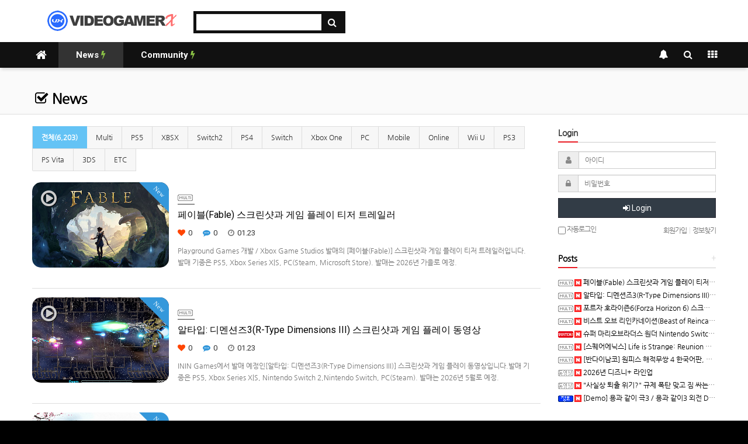

--- FILE ---
content_type: text/html; charset=utf-8
request_url: https://www.videogamerx.net/bbs/board.php?bo_table=news&wr_id=29
body_size: 1581
content:
<!doctype html>
<html lang="">
<head>
<meta charset="utf-8">
<meta http-equiv="imagetoolbar" content="no">
<meta http-equiv="X-UA-Compatible" content="IE=Edge">
<meta name="title" content="오류안내 페이지 > 비디오게이머X (￣~￣)v-VideogamerX.net " />
<meta name="publisher" content="비디오게이머X (￣~￣)v-VideogamerX.net" />
<meta name="author" content="비디오게이머X (￣~￣)v-VideogamerX.net" />
<meta name="robots" content="index,follow" />
<meta name="keywords" content="비디오게이머X (￣~￣)v-VideogamerX.net" />
<meta name="description" content="오류안내 페이지 > 비디오게이머X (￣~￣)v-VideogamerX.net " />
<meta name="twitter:card" content="summary_large_image" />
<meta property="og:title" content="오류안내 페이지 > 비디오게이머X (￣~￣)v-VideogamerX.net " />
<meta property="og:site_name" content="비디오게이머X (￣~￣)v-VideogamerX.net" />
<meta property="og:author" content="비디오게이머X (￣~￣)v-VideogamerX.net" />
<meta property="og:type" content="" />
<meta property="og:description" content="오류안내 페이지 > 비디오게이머X (￣~￣)v-VideogamerX.net " />
<meta property="og:url" content="http://www.videogamerx.net/bbs/board.php?bo_table=news&wr_id=29" />
<link rel="canonical" href="http://www.videogamerx.net/bbs/board.php?bo_table=news&wr_id=29" />
<title>오류안내 페이지 > 비디오게이머X (￣~￣)v-VideogamerX.net </title>
<link rel="stylesheet" href="https://www.videogamerx.net/css/default.css?ver=180820">
<link rel="stylesheet" href="https://www.videogamerx.net/css/apms.css?ver=180820">
<!--[if lte IE 8]>
<script src="https://www.videogamerx.net/js/html5.js"></script>
<![endif]-->
<script>
// 자바스크립트에서 사용하는 전역변수 선언
var g5_url       = "https://www.videogamerx.net";
var g5_bbs_url   = "https://www.videogamerx.net/bbs";
var g5_is_member = "";
var g5_is_admin  = "";
var g5_is_mobile = "";
var g5_bo_table  = "";
var g5_sca       = "";
var g5_pim       = "";
var g5_editor    = "";
var g5_responsive    = "1";
var g5_cookie_domain = "";
var g5_purl = "http://www.videogamerx.net/bbs/board.php?bo_table=news&wr_id=29";
</script>
<script src="https://www.videogamerx.net/js/jquery-1.11.3.min.js"></script>
<script src="https://www.videogamerx.net/js/jquery-migrate-1.2.1.min.js"></script>
<script src="https://www.videogamerx.net/lang/korean/lang.js?ver=180820"></script>
<script src="https://www.videogamerx.net/js/common.js?ver=180820"></script>
<script src="https://www.videogamerx.net/js/wrest.js?ver=180820"></script>
<script src="https://www.videogamerx.net/js/placeholders.min.js"></script>
<script src="https://www.videogamerx.net/js/apms.js?ver=180820"></script>
<link rel="stylesheet" href="https://www.videogamerx.net/js/font-awesome/css/font-awesome.min.css">
<link rel="shortcut icon" href="https://www.videogamerx.net/favicon.ico" type="image/x-icon" />
<link rel="icon" href="https://www.videogamerx.net/favicon.ico" type="image/x-icon" />
</head>
<body class="responsive is-pc">
	<h1 style="display:inline-block !important;position:absolute;top:0;left:0;margin:0 !important;padding:0 !important;font-size:0;line-height:0;border:0 !important;overflow:hidden !important">
	오류안내 페이지 > 비디오게이머X (￣~￣)v-VideogamerX.net 	</h1>

<script>
alert("글이 존재하지 않습니다.\n\n글이 삭제되었거나 이동된 경우입니다.");
document.location.replace("./board.php?bo_table=news");
</script>

<noscript>
<div id="validation_check">
    <h1>다음 항목에 오류가 있습니다.</h1>
    <p class="cbg">
        글이 존재하지 않습니다.<br><br>글이 삭제되었거나 이동된 경우입니다.    </p>
        <div class="btn_confirm">
        <a href="./board.php?bo_table=news">돌아가기</a>
    </div>
    
</div>
</noscript>


<!-- 아미나빌더 1.8.40 / 그누보드 5.3.3.3(패치 G5.4.2.8) -->
<!-- ie6,7에서 사이드뷰가 게시판 목록에서 아래 사이드뷰에 가려지는 현상 수정 -->
<!--[if lte IE 7]>
<script>
$(function() {
    var $sv_use = $(".sv_use");
    var count = $sv_use.length;

    $sv_use.each(function() {
        $(this).css("z-index", count);
        $(this).css("position", "relative");
        count = count - 1;
    });
});
</script>
<![endif]-->

</body>
</html>


--- FILE ---
content_type: text/html; charset=utf-8
request_url: https://www.videogamerx.net/bbs/board.php?bo_table=news
body_size: 18751
content:
<!doctype html>
<html lang="ko">
<head>
<meta charset="utf-8">
<meta http-equiv="imagetoolbar" content="no">
<meta http-equiv="X-UA-Compatible" content="IE=Edge">
<meta name="title" content="News 1 페이지 > 비디오게이머X (￣~￣)v-VideogamerX.net " />
<meta name="publisher" content="비디오게이머X (￣~￣)v-VideogamerX.net" />
<meta name="author" content="비디오게이머X (￣~￣)v-VideogamerX.net" />
<meta name="robots" content="index,follow" />
<meta name="keywords" content="비디오게이머X (￣~￣)v-VideogamerX.net" />
<meta name="description" content="News 1 페이지 > 비디오게이머X (￣~￣)v-VideogamerX.net " />
<meta name="twitter:card" content="summary_large_image" />
<meta property="og:title" content="News 1 페이지 > 비디오게이머X (￣~￣)v-VideogamerX.net " />
<meta property="og:site_name" content="비디오게이머X (￣~￣)v-VideogamerX.net" />
<meta property="og:author" content="비디오게이머X (￣~￣)v-VideogamerX.net" />
<meta property="og:type" content="" />
<meta property="og:description" content="News 1 페이지 > 비디오게이머X (￣~￣)v-VideogamerX.net " />
<meta property="og:url" content="https://www.videogamerx.net/bbs/board.php?bo_table=news" />
<link rel="canonical" href="https://www.videogamerx.net/bbs/board.php?bo_table=news" />
<title>News 1 페이지 > 비디오게이머X (￣~￣)v-VideogamerX.net </title>
<link rel="stylesheet" href="https://www.videogamerx.net/css/default.css?ver=180820">
<link rel="stylesheet" href="https://www.videogamerx.net/css/apms.css?ver=180820">

<link rel="stylesheet" href="https://www.videogamerx.net/thema/Basic/assets/bs3/css/bootstrap.min.css" type="text/css" class="thema-mode">
<link rel="stylesheet" href="https://www.videogamerx.net/thema/Basic/colorset/Basic/colorset.css" type="text/css" class="thema-colorset">
<link rel="stylesheet" href="https://www.videogamerx.net/skin/board/Basic-Board/style.css" >
<link rel="stylesheet" href="https://www.videogamerx.net/skin/board/Basic-Board/list/vx_basic-webzine-more/list.css" >
<link rel="stylesheet" href="https://www.videogamerx.net/thema/Basic/widget/basic-outlogin/widget.css?ver=180820">
<link rel="stylesheet" href="https://www.videogamerx.net/thema/Basic/widget/basic-category/widget.css?ver=180820">
<link rel="stylesheet" href="https://www.videogamerx.net/thema/Basic/widget/basic-post-list-vx/widget.css?ver=180820">
<link rel="stylesheet" href="https://www.videogamerx.net/thema/Basic/widget/basic-post-list-vx-no-cate/widget.css?ver=180820">
<link rel="stylesheet" href="https://www.videogamerx.net/thema/Basic/widget/basic-sidebar/widget.css?ver=180820">
<link rel="stylesheet" href="https://www.videogamerx.net/css/level/basic-round.css?ver=180820">
<!--[if lte IE 8]>
<script src="https://www.videogamerx.net/js/html5.js"></script>
<![endif]-->
<script>
// 자바스크립트에서 사용하는 전역변수 선언
var g5_url       = "https://www.videogamerx.net";
var g5_bbs_url   = "https://www.videogamerx.net/bbs";
var g5_is_member = "";
var g5_is_admin  = "";
var g5_is_mobile = "";
var g5_bo_table  = "news";
var g5_sca       = "";
var g5_pim       = "";
var g5_editor    = "smarteditor2";
var g5_responsive    = "1";
var g5_cookie_domain = "";
var g5_purl = "https://www.videogamerx.net/bbs/board.php?bo_table=news";
</script>
<script src="https://www.videogamerx.net/js/jquery-1.11.3.min.js"></script>
<script src="https://www.videogamerx.net/js/jquery-migrate-1.2.1.min.js"></script>
<script src="https://www.videogamerx.net/lang/korean/lang.js?ver=180820"></script>
<script src="https://www.videogamerx.net/js/common.js?ver=180820"></script>
<script src="https://www.videogamerx.net/js/wrest.js?ver=180820"></script>
<script src="https://www.videogamerx.net/js/placeholders.min.js"></script>
<script src="https://www.videogamerx.net/js/apms.js?ver=180820"></script>
<link rel="stylesheet" href="https://www.videogamerx.net/js/font-awesome/css/font-awesome.min.css">
<link rel="shortcut icon" href="https://www.videogamerx.net/favicon.ico" type="image/x-icon" />
<link rel="icon" href="https://www.videogamerx.net/favicon.ico" type="image/x-icon" />
<script src="https://www.videogamerx.net/plugin/apms/js/jquery.mobile.swipe.min.js?ver=180820"></script>
</head>
<body class="responsive is-pc">
	<h1 style="display:inline-block !important;position:absolute;top:0;left:0;margin:0 !important;padding:0 !important;font-size:0;line-height:0;border:0 !important;overflow:hidden !important">
	News 1 페이지 > 비디오게이머X (￣~￣)v-VideogamerX.net 	</h1>
<style>
		
	body { background-color: #000000;  }
		.at-container {max-width:1200px;}
	.no-responsive .wrapper, .no-responsive .at-container-wide { min-width:1200px; }
	.no-responsive .boxed.wrapper, .no-responsive .at-container { width:1200px; }
	.at-menu .nav-height { height:44px; line-height:44px !important; }
	.pc-menu, .pc-menu .nav-full-back, .pc-menu .nav-full-height { height:44px; }
	.pc-menu .nav-top.nav-float .menu-a { padding:0px 30px; }
	.pc-menu .nav-top.nav-float .sub-1div::before { left: 30px; }
	.pc-menu .subm-w { width:170px; }
	@media all and (min-width:1200px) {
		.responsive .boxed.wrapper { max-width:1200px; }
	}
</style>

<div id="thema_wrapper" class="wrapper  ko">

	<!-- PC Header -->
	<header class="pc-header">
		<div class="at-container">
			<!-- PC Logo -->
			<div class="header-logo">
            <a href="https://www.videogamerx.net"><img src="https://www.videogamerx.net/vx_logo.png"></a>
			</div>
			<!-- PC Search -->
			<div class="header-search">
				<form name="tsearch" method="get" onsubmit="return tsearch_submit(this);" role="form" class="form">
				<input type="hidden" name="url"	value="https://www.videogamerx.net/bbs/search.php">
					<div class="input-group input-group-sm">
						<input type="text" name="stx" class="form-control input-sm" value="">
						<span class="input-group-btn">
							<button type="submit" class="btn btn-sm"><i class="fa fa-search fa-lg"></i></button>
						</span>
					</div>
				</form>
			</div>
			<div class="clearfix"></div>
		</div>
	</header>

	<!-- Mobile Header -->
	<header class="m-header">
		<div class="at-container">
			<div class="header-wrap">
				<div class="header-icon">
					<a href="javascript:;" onclick="sidebar_open('sidebar-user');">
						<i class="fa fa-user"></i>
					</a>
				</div>
				<div class="header-logo en">
					<!-- Mobile Logo -->
					<a href="https://www.videogamerx.net"><img src="https://www.videogamerx.net/vx_logo_white.png"></a>
				</div>
				<div class="header-icon">
					<a href="javascript:;" onclick="sidebar_open('sidebar-search');">
						<i class="fa fa-search"></i>
					</a>
				</div>
			</div>
			<div class="clearfix"></div>
		</div>
	</header>

	<!-- Menu -->
	<nav class="at-menu">
		<!-- PC Menu -->
		<div class="pc-menu">
			<!-- Menu Button & Right Icon Menu -->
			<div class="at-container">
				<div class="nav-right nav-rw nav-height">
					<ul>
												<li>
							<a href="javascript:;" onclick="sidebar_open('sidebar-response');" data-original-title="<nobr>알림</nobr>" data-toggle="tooltip" data-placement="top" data-html="true">
								<i class="fa fa-bell"></i>
								<span class="label bg-orangered en" style="display:none;">
									<span class="msgCount">0</span>
								</span>
							</a>
						</li>
						<li>
							<a href="javascript:;" onclick="sidebar_open('sidebar-search');" data-original-title="<nobr>검색</nobr>" data-toggle="tooltip" data-placement="top" data-html="true">
								<i class="fa fa-search"></i>
							</a>
						</li>
						<li class="menu-all-icon" data-original-title="<nobr>전체메뉴</nobr>" data-toggle="tooltip" data-placement="top" data-html="true">
							<a href="javascript:;" data-toggle="collapse" data-target="#menu-all">
								<i class="fa fa-th"></i>
							</a>
						</li>
					</ul>
					<div class="clearfix"></div>
				</div>
			</div>
			

	<div class="nav-visible">
		<div class="at-container">
			<div class="nav-top nav-float nav-slide">
				<ul class="menu-ul">
				<li class="menu-li nav-home off">
					<a class="menu-a nav-height" href="https://www.videogamerx.net">
						<i class="fa fa-home"></i>
					</a>
				</li>
									<li class="menu-li on">
						<a class="menu-a nav-height" href="https://www.videogamerx.net/bbs/board.php?bo_table=news">
							News															<i class="fa fa-bolt new"></i>
													</a>
											</li>
									<li class="menu-li off">
						<a class="menu-a nav-height" href="https://www.videogamerx.net/bbs/board.php?bo_table=gameforum">
							Community															<i class="fa fa-bolt new"></i>
													</a>
													<div class="sub-slide sub-1div">
								<ul class="sub-1dul subm-w pull-left">
																	
									
									<li class="sub-1dli off">
										<a href="https://www.videogamerx.net/bbs/board.php?bo_table=gameforum" class="sub-1da">
											Game Forum																							<i class="fa fa-bolt sub-1new"></i>
																					</a>
																			</li>
																	
									
									<li class="sub-1dli off">
										<a href="https://www.videogamerx.net/bbs/board.php?bo_table=moviedramaani" class="sub-1da">
											영화드라마애니																							<i class="fa fa-bolt sub-1new"></i>
																					</a>
																			</li>
																	
									
									<li class="sub-1dli off">
										<a href="https://www.videogamerx.net/bbs/board.php?bo_table=newsdiscuss" class="sub-1da">
											뉴스토론																							<i class="fa fa-bolt sub-1new"></i>
																					</a>
																			</li>
																	
									
									<li class="sub-1dli off">
										<a href="https://www.videogamerx.net/bbs/board.php?bo_table=vxchat" class="sub-1da">
											종합잡담게시판																					</a>
																			</li>
																	
									
									<li class="sub-1dli off">
										<a href="https://www.videogamerx.net/bbs/board.php?bo_table=noddang" class="sub-1da">
											Noddang Club(노땅클럽)																							<i class="fa fa-bolt sub-1new"></i>
																					</a>
																			</li>
																	
									
									<li class="sub-1dli off">
										<a href="https://www.videogamerx.net/bbs/board.php?bo_table=attendance" class="sub-1da">
											Attendance(출석부)																							<i class="fa fa-bolt sub-1new"></i>
																					</a>
																			</li>
																</ul>
																<div class="clearfix"></div>
							</div>
											</li>
								</ul>
			</div><!-- .nav-top -->
		</div>	<!-- .nav-container -->
	</div><!-- .nav-visible -->

			<div class="clearfix"></div>
			<div class="nav-back"></div>
		</div><!-- .pc-menu -->

		<!-- PC All Menu -->
		<div class="pc-menu-all">
			<div id="menu-all" class="collapse">
				<div class="at-container table-responsive">
					<table class="table">
					<tr>
											<td class="on">
							<a class="menu-a" href="https://www.videogamerx.net/bbs/board.php?bo_table=news">
								News																	<i class="fa fa-bolt new"></i>
															</a>
													</td>
											<td class="off">
							<a class="menu-a" href="https://www.videogamerx.net/bbs/board.php?bo_table=gameforum">
								Community																	<i class="fa fa-bolt new"></i>
															</a>
															<div class="sub-1div">
									<ul class="sub-1dul">
									
										
										<li class="sub-1dli off">
											<a href="https://www.videogamerx.net/bbs/board.php?bo_table=gameforum" class="sub-1da">
												Game Forum																									<i class="fa fa-bolt sub-1new"></i>
																							</a>
										</li>
									
										
										<li class="sub-1dli off">
											<a href="https://www.videogamerx.net/bbs/board.php?bo_table=moviedramaani" class="sub-1da">
												영화드라마애니																									<i class="fa fa-bolt sub-1new"></i>
																							</a>
										</li>
									
										
										<li class="sub-1dli off">
											<a href="https://www.videogamerx.net/bbs/board.php?bo_table=newsdiscuss" class="sub-1da">
												뉴스토론																									<i class="fa fa-bolt sub-1new"></i>
																							</a>
										</li>
									
										
										<li class="sub-1dli off">
											<a href="https://www.videogamerx.net/bbs/board.php?bo_table=vxchat" class="sub-1da">
												종합잡담게시판																							</a>
										</li>
									
										
										<li class="sub-1dli off">
											<a href="https://www.videogamerx.net/bbs/board.php?bo_table=noddang" class="sub-1da">
												Noddang Club(노땅클럽)																									<i class="fa fa-bolt sub-1new"></i>
																							</a>
										</li>
									
										
										<li class="sub-1dli off">
											<a href="https://www.videogamerx.net/bbs/board.php?bo_table=attendance" class="sub-1da">
												Attendance(출석부)																									<i class="fa fa-bolt sub-1new"></i>
																							</a>
										</li>
																		</ul>
								</div>
													</td>
										</tr>
					</table>
					<div class="menu-all-btn">
						<div class="btn-group">
							<a class="btn btn-lightgray" href="https://www.videogamerx.net"><i class="fa fa-home"></i></a>
							<a href="javascript:;" class="btn btn-lightgray" data-toggle="collapse" data-target="#menu-all"><i class="fa fa-times"></i></a>
						</div>
					</div>
				</div>
			</div>
		</div><!-- .pc-menu-all -->

		<!-- Mobile Menu -->
		<div class="m-menu">
			<div class="m-wrap">
	<div class="at-container">
		<div class="m-table en">
			<div class="m-icon">
				<a href="javascript:;" onclick="sidebar_open('sidebar-menu');"><i class="fa fa-bars"></i></a>
			</div>
						<div class="m-list">
				<div class="m-nav" id="mobile_nav">
					<ul class="clearfix">
					<li>
						<a href="https://www.videogamerx.net">메인</a>
					</li>
											<li>
							<a href="https://www.videogamerx.net/bbs/board.php?bo_table=news">
								News																	<i class="fa fa-bolt new"></i>
															</a>
						</li>
											<li>
							<a href="https://www.videogamerx.net/bbs/board.php?bo_table=gameforum">
								Community																	<i class="fa fa-bolt new"></i>
															</a>
						</li>
										</ul>
				</div>
			</div>
						<div class="m-icon">
				<a href="javascript:;" onclick="sidebar_open('sidebar-response');">
					<i class="fa fa-bell"></i>
					<span class="label bg-orangered en" style="display:none;">
						<span class="msgCount">0</span>
					</span>
				</a>
			</div>
		</div>
	</div>
</div>

<div class="clearfix"></div>

		</div><!-- .m-menu -->
	</nav><!-- .at-menu -->

	<div class="clearfix"></div>
	
			<div class="at-title">
			<div class="at-container">
				<div class="page-title en">
					<strong class="cursor" onclick="go_page('https://www.videogamerx.net/bbs/board.php?bo_table=news');">
						<i class='fa fa-check-square-o'></i> News					</strong>
				</div>
								<div class="clearfix"></div>
			</div>
		</div>
	
	<div class="at-body">
					<div class="at-container">
							<div class="row at-row">
					<div class="col-md-9 at-col at-main">		
					
<section class="board-list"> 
	
	
<aside class="list-category">
	<div class="tabs div-tab-box tabs-skyblue-bg hidden-xs">
		<ul class="nav nav-tabs">
			<li class="active">
				<a href="./board.php?bo_table=news">
					전체(6,203)				</a>
			</li>
							<li>
					<a href="./board.php?bo_table=news&amp;sca=Multi">
						Multi					</a>
				</li>
							<li>
					<a href="./board.php?bo_table=news&amp;sca=PS5">
						PS5					</a>
				</li>
							<li>
					<a href="./board.php?bo_table=news&amp;sca=XBSX">
						XBSX					</a>
				</li>
							<li>
					<a href="./board.php?bo_table=news&amp;sca=Switch2">
						Switch2					</a>
				</li>
							<li>
					<a href="./board.php?bo_table=news&amp;sca=PS4">
						PS4					</a>
				</li>
							<li>
					<a href="./board.php?bo_table=news&amp;sca=Switch">
						Switch					</a>
				</li>
							<li>
					<a href="./board.php?bo_table=news&amp;sca=Xbox+One">
						Xbox One					</a>
				</li>
							<li>
					<a href="./board.php?bo_table=news&amp;sca=PC">
						PC					</a>
				</li>
							<li>
					<a href="./board.php?bo_table=news&amp;sca=Mobile">
						Mobile					</a>
				</li>
							<li>
					<a href="./board.php?bo_table=news&amp;sca=Online">
						Online					</a>
				</li>
							<li>
					<a href="./board.php?bo_table=news&amp;sca=Wii+U">
						Wii U					</a>
				</li>
							<li>
					<a href="./board.php?bo_table=news&amp;sca=PS3">
						PS3					</a>
				</li>
							<li>
					<a href="./board.php?bo_table=news&amp;sca=PS+Vita">
						PS Vita					</a>
				</li>
							<li>
					<a href="./board.php?bo_table=news&amp;sca=3DS">
						3DS					</a>
				</li>
							<li>
					<a href="./board.php?bo_table=news&amp;sca=ETC">
						ETC					</a>
				</li>
					</ul>
	</div>
	<div class="dropdown visible-xs">
		<a id="categoryLabel" data-target="#" href="#" data-toggle="dropdown" aria-haspopup="true" aria-expanded="false" class="btn btn-block btn-skyblue">
			전체(6,203)
		</a>
		<ul class="dropdown-menu" role="menu" aria-labelledby="categoryLabel">
			<li class="selected">
				<a href="./board.php?bo_table=news">전체</a>
			</li>
							<li>
					<a href="./board.php?bo_table=news&amp;sca=Multi">Multi</a>
				</li>
							<li>
					<a href="./board.php?bo_table=news&amp;sca=PS5">PS5</a>
				</li>
							<li>
					<a href="./board.php?bo_table=news&amp;sca=XBSX">XBSX</a>
				</li>
							<li>
					<a href="./board.php?bo_table=news&amp;sca=Switch2">Switch2</a>
				</li>
							<li>
					<a href="./board.php?bo_table=news&amp;sca=PS4">PS4</a>
				</li>
							<li>
					<a href="./board.php?bo_table=news&amp;sca=Switch">Switch</a>
				</li>
							<li>
					<a href="./board.php?bo_table=news&amp;sca=Xbox+One">Xbox One</a>
				</li>
							<li>
					<a href="./board.php?bo_table=news&amp;sca=PC">PC</a>
				</li>
							<li>
					<a href="./board.php?bo_table=news&amp;sca=Mobile">Mobile</a>
				</li>
							<li>
					<a href="./board.php?bo_table=news&amp;sca=Online">Online</a>
				</li>
							<li>
					<a href="./board.php?bo_table=news&amp;sca=Wii+U">Wii U</a>
				</li>
							<li>
					<a href="./board.php?bo_table=news&amp;sca=PS3">PS3</a>
				</li>
							<li>
					<a href="./board.php?bo_table=news&amp;sca=PS+Vita">PS Vita</a>
				</li>
							<li>
					<a href="./board.php?bo_table=news&amp;sca=3DS">3DS</a>
				</li>
							<li>
					<a href="./board.php?bo_table=news&amp;sca=ETC">ETC</a>
				</li>
					</ul>
	</div>
</aside>

	<div class="list-wrap">
		<form name="fboardlist" id="fboardlist" action="./board_list_update.php" onsubmit="return fboardlist_submit(this);" method="post" role="form" class="form">
			<input type="hidden" name="bo_table" value="news">
			<input type="hidden" name="sfl" value="">
			<input type="hidden" name="stx" value="">
			<input type="hidden" name="spt" value="">
			<input type="hidden" name="sca" value="">
			<input type="hidden" name="sst" value="wr_datetime desc">
			<input type="hidden" name="sod" value="">
			<input type="hidden" name="page" value="1">
			<input type="hidden" name="sw" value="">
			<style>
	.list-body { margin-top:0px;  } 
	.list-body .list-img { width:27%;  } 
	.list-body .img-wrap { padding-bottom:62.5% !important; }
	.list-body .list-desc { height:105px; }
			.list-body { overflow:hidden; margin-bottom:-15px; }
	.list-body .list-col { margin-bottom: 15px; }
	.line-body.list-body .list-box .list-front,
	.line-round-body.list-body .list-box .list-front { padding-bottom:15px; }
							@media (max-width: 1199px) { 
			.responsive .list-body .list-img { width:35%; } 
		}
						@media (max-width: 991px) { 
			.responsive .list-body .list-img { width:40%; } 
		}
						@media (max-width: 767px) { 
			.responsive .list-body .list-img { width:45%; } 
		}
			</style>
<div class="list-board">
		<div id="list-body" class="list-body line-round-body color-body">
		<div class="list-row">
		<div class="list-col">
			<div class="list-box">
				<div class="list-front">
					<div class="list-tbl">
						<div class="list-img list-cell">
							<a href="https://www.videogamerx.net/bbs/board.php?bo_table=news&amp;wr_id=17875">
								<div class="imgframe">
									<div class="img-wrap">
										<div class="label-cap bg-blue">New</div>										<i class="fa fa-play-circle-o wr-vicon"></i>										<div class="img-item">
											<img src="https://www.videogamerx.net/data/editor/2601/thumb-5e3c568aa5791d6feae482da30f7ac89_1769129373_7148_400x250.jpg" alt="" class="wr-img">										</div>
									</div>
								</div>
							</a>
													</div>
						<div class="list-text list-cell">
															<div class="div-title-underline-thin font-12">
									<img src='./cate_img/cate_multi.png' border='0' align='absmiddle'>								</div>
								<div class="clearfix"></div>
														<div class="list-desc">
								<a href="https://www.videogamerx.net/bbs/board.php?bo_table=news&amp;wr_id=17875">
									<strong class="en">페이블(Fable) 스크린샷과 게임 플레이 티저 트레일러</strong>
								</a>
								<div class="list-info font-13">
																																																							<span class="sp en">
											<i class="fa fa-heart orangered"></i> 
											0										</span>
										<span class="sp en">
										<i class="fa fa-commenting blue"></i> 
										0									</span>
																																														<span class="sp en">
											<i class="fa fa-clock-o text-muted"></i> 
											01.23										</span>
																	</div>
																	<a href="https://www.videogamerx.net/bbs/board.php?bo_table=news&amp;wr_id=17875">
										<div class="text-muted font-12">
											Playground Games 개발 / Xbox Game Studios 발매의 [페이블(Fable)] 스크린샷과 게임 플레이 티저 트레일러입니다.발매 기종은 PS5, Xbox Series X|S, PC(Steam, Microsoft Store). 발매는 2026년 가을로 예정.										</div>
									</a>
															</div>
						</div>
					</div>
					<div class="clearfix"></div>
				</div>
			</div>
		</div>
	</div>
	<div class="list-row">
		<div class="list-col">
			<div class="list-box">
				<div class="list-front">
					<div class="list-tbl">
						<div class="list-img list-cell">
							<a href="https://www.videogamerx.net/bbs/board.php?bo_table=news&amp;wr_id=17874">
								<div class="imgframe">
									<div class="img-wrap">
										<div class="label-cap bg-blue">New</div>										<i class="fa fa-play-circle-o wr-vicon"></i>										<div class="img-item">
											<img src="https://www.videogamerx.net/data/editor/2601/thumb-5e3c568aa5791d6feae482da30f7ac89_1769128912_0962_400x250.jpg" alt="" class="wr-img">										</div>
									</div>
								</div>
							</a>
													</div>
						<div class="list-text list-cell">
															<div class="div-title-underline-thin font-12">
									<img src='./cate_img/cate_multi.png' border='0' align='absmiddle'>								</div>
								<div class="clearfix"></div>
														<div class="list-desc">
								<a href="https://www.videogamerx.net/bbs/board.php?bo_table=news&amp;wr_id=17874">
									<strong class="en">알타입: 디멘션즈3(R-Type Dimensions III) 스크린샷과 게임 플레이 동영상</strong>
								</a>
								<div class="list-info font-13">
																																																							<span class="sp en">
											<i class="fa fa-heart orangered"></i> 
											0										</span>
										<span class="sp en">
										<i class="fa fa-commenting blue"></i> 
										0									</span>
																																														<span class="sp en">
											<i class="fa fa-clock-o text-muted"></i> 
											01.23										</span>
																	</div>
																	<a href="https://www.videogamerx.net/bbs/board.php?bo_table=news&amp;wr_id=17874">
										<div class="text-muted font-12">
											ININ Games에서 발매 예정인[알타입: 디멘션즈3(R-Type Dimensions III)] 스크린샷과 게임 플레이 동영상입니다.발매 기종은 PS5, Xbox Series X|S, Nintendo Switch 2,Nintendo Switch, PC(Steam). 발매는 2026년 5월로 예정.										</div>
									</a>
															</div>
						</div>
					</div>
					<div class="clearfix"></div>
				</div>
			</div>
		</div>
	</div>
	<div class="list-row">
		<div class="list-col">
			<div class="list-box">
				<div class="list-front">
					<div class="list-tbl">
						<div class="list-img list-cell">
							<a href="https://www.videogamerx.net/bbs/board.php?bo_table=news&amp;wr_id=17873">
								<div class="imgframe">
									<div class="img-wrap">
										<div class="label-cap bg-blue">New</div>										<i class="fa fa-play-circle-o wr-vicon"></i>										<div class="img-item">
											<img src="https://www.videogamerx.net/data/editor/2601/thumb-5e3c568aa5791d6feae482da30f7ac89_1769128431_9604_400x250.jpg" alt="" class="wr-img">										</div>
									</div>
								</div>
							</a>
													</div>
						<div class="list-text list-cell">
															<div class="div-title-underline-thin font-12">
									<img src='./cate_img/cate_multi.png' border='0' align='absmiddle'>								</div>
								<div class="clearfix"></div>
														<div class="list-desc">
								<a href="https://www.videogamerx.net/bbs/board.php?bo_table=news&amp;wr_id=17873">
									<strong class="en">포르자 호라이즌6(Forza Horizon 6) 스크린샷과 동영상</strong>
								</a>
								<div class="list-info font-13">
																																																							<span class="sp en">
											<i class="fa fa-heart orangered"></i> 
											0										</span>
										<span class="sp en">
										<i class="fa fa-commenting blue"></i> 
										0									</span>
																																														<span class="sp en">
											<i class="fa fa-clock-o text-muted"></i> 
											01.23										</span>
																	</div>
																	<a href="https://www.videogamerx.net/bbs/board.php?bo_table=news&amp;wr_id=17873">
										<div class="text-muted font-12">
											Playground Games 개발 / Xbox Game Studios 발매의 [포르자 호라이즌6(Forza Horizon 6)] 스크린샷과 동영상입니다.발매 기종은 Xbox Series X|S, PC, PS5. 발매는 2026년 5월 19일로 예정(PS5는 2026년말 발매)										</div>
									</a>
															</div>
						</div>
					</div>
					<div class="clearfix"></div>
				</div>
			</div>
		</div>
	</div>
	<div class="list-row">
		<div class="list-col">
			<div class="list-box">
				<div class="list-front">
					<div class="list-tbl">
						<div class="list-img list-cell">
							<a href="https://www.videogamerx.net/bbs/board.php?bo_table=news&amp;wr_id=17872">
								<div class="imgframe">
									<div class="img-wrap">
										<div class="label-cap bg-blue">New</div>										<i class="fa fa-play-circle-o wr-vicon"></i>										<div class="img-item">
											<img src="https://www.videogamerx.net/data/editor/2601/thumb-5e3c568aa5791d6feae482da30f7ac89_1769127299_7835_400x250.jpg" alt="" class="wr-img">										</div>
									</div>
								</div>
							</a>
													</div>
						<div class="list-text list-cell">
															<div class="div-title-underline-thin font-12">
									<img src='./cate_img/cate_multi.png' border='0' align='absmiddle'>								</div>
								<div class="clearfix"></div>
														<div class="list-desc">
								<a href="https://www.videogamerx.net/bbs/board.php?bo_table=news&amp;wr_id=17872">
									<strong class="en">비스트 오브 리인카네이션(Beast of Reincarnation) 스크린샷과 동영상</strong>
								</a>
								<div class="list-info font-13">
																																																							<span class="sp en">
											<i class="fa fa-heart orangered"></i> 
											0										</span>
										<span class="sp en">
										<i class="fa fa-commenting blue"></i> 
										0									</span>
																																														<span class="sp en">
											<i class="fa fa-clock-o text-muted"></i> 
											01.23										</span>
																	</div>
																	<a href="https://www.videogamerx.net/bbs/board.php?bo_table=news&amp;wr_id=17872">
										<div class="text-muted font-12">
											Game Freak 개발 / Fictions 발매의 [비스트 오브 리인카네이션(Beast of Reincarnation)] 스크린샷과 동영상입니다.발매 기종은 PS5, Xbox Series X|S, PC(Steam). 발매는 2026년 여름으로 예정.										</div>
									</a>
															</div>
						</div>
					</div>
					<div class="clearfix"></div>
				</div>
			</div>
		</div>
	</div>
	<div class="list-row">
		<div class="list-col">
			<div class="list-box">
				<div class="list-front">
					<div class="list-tbl">
						<div class="list-img list-cell">
							<a href="https://www.videogamerx.net/bbs/board.php?bo_table=news&amp;wr_id=17871">
								<div class="imgframe">
									<div class="img-wrap">
										<div class="label-cap bg-blue">New</div>										<i class="fa fa-play-circle-o wr-vicon"></i>										<div class="img-item">
											<img src="https://www.videogamerx.net/data/file/news/thumb-1893317818_BmteSZlj_6979144cf1ec8c1d1d92d6ef55f171026f69677e_400x250.jpg" alt="" class="wr-img">										</div>
									</div>
								</div>
							</a>
													</div>
						<div class="list-text list-cell">
															<div class="div-title-underline-thin font-12">
									<img src='./cate_img/cate_switch2.png' border='0' align='absmiddle'>								</div>
								<div class="clearfix"></div>
														<div class="list-desc">
								<a href="https://www.videogamerx.net/bbs/board.php?bo_table=news&amp;wr_id=17871">
									<strong class="en">슈퍼 마리오브라더스 원더 Nintendo Switch 2 Edition + 다 함께 방울 파크, 수다장이 꽃 소개 영상</strong>
								</a>
								<div class="list-info font-13">
																																																							<span class="sp en">
											<i class="fa fa-heart orangered"></i> 
											0										</span>
										<span class="sp en">
										<i class="fa fa-commenting blue"></i> 
										0									</span>
																																														<span class="sp en">
											<i class="fa fa-clock-o text-muted"></i> 
											01.23										</span>
																	</div>
																	<a href="https://www.videogamerx.net/bbs/board.php?bo_table=news&amp;wr_id=17871">
										<div class="text-muted font-12">
											닌텐도에서 2026년 3월 26일 발매 예정인 Nintendo Switch 2용 [슈퍼 마리오브라더스 원더 Nintendo Switch 2 Edition + 다 함께 방울 파크] 스크린샷과 동영상입니다.										</div>
									</a>
															</div>
						</div>
					</div>
					<div class="clearfix"></div>
				</div>
			</div>
		</div>
	</div>
	<div class="list-row">
		<div class="list-col">
			<div class="list-box">
				<div class="list-front">
					<div class="list-tbl">
						<div class="list-img list-cell">
							<a href="https://www.videogamerx.net/bbs/board.php?bo_table=news&amp;wr_id=17870">
								<div class="imgframe">
									<div class="img-wrap">
										<div class="label-cap bg-blue">New</div>										<i class="fa fa-play-circle-o wr-vicon"></i>										<div class="img-item">
											<img src="https://www.videogamerx.net/data/file/news/thumb-1893317818_SFCDfdjy_bfbffa629006bd1abe1d55353d0c1423fd29b9b8_400x250.jpg" alt="" class="wr-img">										</div>
									</div>
								</div>
							</a>
													</div>
						<div class="list-text list-cell">
															<div class="div-title-underline-thin font-12">
									<img src='./cate_img/cate_multi.png' border='0' align='absmiddle'>								</div>
								<div class="clearfix"></div>
														<div class="list-desc">
								<a href="https://www.videogamerx.net/bbs/board.php?bo_table=news&amp;wr_id=17870">
									<strong class="en">[스퀘어에닉스] Life is Strange: Reunion 한국어판, 3월 27일 발매, 예약 판매 개시</strong>
								</a>
								<div class="list-info font-13">
																																																							<span class="sp en">
											<i class="fa fa-heart orangered"></i> 
											0										</span>
										<span class="sp en">
										<i class="fa fa-commenting blue"></i> 
										0									</span>
																																														<span class="sp en">
											<i class="fa fa-clock-o text-muted"></i> 
											01.23										</span>
																	</div>
																	<a href="https://www.videogamerx.net/bbs/board.php?bo_table=news&amp;wr_id=17870">
										<div class="text-muted font-12">
											SQUARE ENIX CO., LTD. (이하 SQUARE ENIX, 본사: 도쿄도 신주쿠구, 대표: 키류 타카시)는 PlayStation®5/Xbox Series X|S/Steam® 버전 어드벤처 게임 『Life is Strange: Reunion』 한국어판을 2026년 3월 27일(금)에 발매하기로 결정하였으며, 예약 판매를 시작하였습니다.본 작품에 대…										</div>
									</a>
															</div>
						</div>
					</div>
					<div class="clearfix"></div>
				</div>
			</div>
		</div>
	</div>
	<div class="list-row">
		<div class="list-col">
			<div class="list-box">
				<div class="list-front">
					<div class="list-tbl">
						<div class="list-img list-cell">
							<a href="https://www.videogamerx.net/bbs/board.php?bo_table=news&amp;wr_id=17869">
								<div class="imgframe">
									<div class="img-wrap">
										<div class="label-cap bg-blue">New</div>										<i class="fa fa-play-circle-o wr-vicon"></i>										<div class="img-item">
											<img src="https://www.videogamerx.net/data/file/news/thumb-1893317818_nvpYioWa_22fb53d93a5bf2f3f32ebf75893070511ddb1194_400x250.jpg" alt="" class="wr-img">										</div>
									</div>
								</div>
							</a>
													</div>
						<div class="list-text list-cell">
															<div class="div-title-underline-thin font-12">
									<img src='./cate_img/cate_multi.png' border='0' align='absmiddle'>								</div>
								<div class="clearfix"></div>
														<div class="list-desc">
								<a href="https://www.videogamerx.net/bbs/board.php?bo_table=news&amp;wr_id=17869">
									<strong class="en">[반다이남코] 원피스 해적무쌍 4 한국어판, 추가 DLC 제8탄 스페셜 셀렉션 팩 판매 개시</strong>
								</a>
								<div class="list-info font-13">
																																																							<span class="sp en">
											<i class="fa fa-heart orangered"></i> 
											0										</span>
										<span class="sp en">
										<i class="fa fa-commenting blue"></i> 
										0									</span>
																																														<span class="sp en">
											<i class="fa fa-clock-o text-muted"></i> 
											01.22										</span>
																	</div>
																	<a href="https://www.videogamerx.net/bbs/board.php?bo_table=news&amp;wr_id=17869">
										<div class="text-muted font-12">
											- 추가 DLC 제8탄 ‘스페셜 셀렉션 팩’과 캐릭터 패스 제7탄 ‘미래섬 에그 헤드 팩'이 포함된 '캐릭터 패스 3' 판매 중반다이남코 엔터테인먼트 코리아(지사장 장태근)는 Nintendo Switch™ 2, Nintendo Switch™, PlayStation®5, PlayStation®4, Xbox Series X|S, Xbox One, Steam®용…										</div>
									</a>
															</div>
						</div>
					</div>
					<div class="clearfix"></div>
				</div>
			</div>
		</div>
	</div>
	<div class="list-row">
		<div class="list-col">
			<div class="list-box">
				<div class="list-front">
					<div class="list-tbl">
						<div class="list-img list-cell">
							<a href="https://www.videogamerx.net/bbs/board.php?bo_table=news&amp;wr_id=17868">
								<div class="imgframe">
									<div class="img-wrap">
										<div class="label-cap bg-blue">New</div>										<i class="fa fa-play-circle-o wr-vicon"></i>										<div class="img-item">
											<img src="https://www.videogamerx.net/data/file/news/thumb-1893317818_Uk86gZYj_90b49c6e29ff91b3631807e00dabcd7685ec132e_400x250.jpg" alt="" class="wr-img">										</div>
									</div>
								</div>
							</a>
													</div>
						<div class="list-text list-cell">
															<div class="div-title-underline-thin font-12">
									<img src='./cate_img/cate_switch2.png' border='0' align='absmiddle'>								</div>
								<div class="clearfix"></div>
														<div class="list-desc">
								<a href="https://www.videogamerx.net/bbs/board.php?bo_table=news&amp;wr_id=17868">
									<strong class="en">[스퀘어에닉스] FINAL FANTASY VII REMAKE INTERGRADE, 닌텐도 스위치2, XBX 버전 오늘 발매</strong>
								</a>
								<div class="list-info font-13">
																																																							<span class="sp en">
											<i class="fa fa-heart orangered"></i> 
											0										</span>
										<span class="sp en">
										<i class="fa fa-commenting blue"></i> 
										0									</span>
																																														<span class="sp en">
											<i class="fa fa-clock-o text-muted"></i> 
											01.22										</span>
																	</div>
																	<a href="https://www.videogamerx.net/bbs/board.php?bo_table=news&amp;wr_id=17868">
										<div class="text-muted font-12">
											SQUARE ENIX CO., LTD. (이하 SQUARE ENIX, 본사: 도쿄도 신주쿠구, 대표: 키류 타카시)는 Nintendo Switch 2/Xbox Series X|S/Windows 버전 『FINAL FANTASY VII REMAKE INTERGRADE』가 오늘 발매되었음을 알려 드립니다.FINAL FANTASY VII REMAKE INTERGR…										</div>
									</a>
															</div>
						</div>
					</div>
					<div class="clearfix"></div>
				</div>
			</div>
		</div>
	</div>
	<div class="list-row">
		<div class="list-col">
			<div class="list-box">
				<div class="list-front">
					<div class="list-tbl">
						<div class="list-img list-cell">
							<a href="https://www.videogamerx.net/bbs/board.php?bo_table=news&amp;wr_id=17867">
								<div class="imgframe">
									<div class="img-wrap">
																				<i class="fa fa-play-circle-o wr-vicon"></i>										<div class="img-item">
											<img src="https://www.videogamerx.net/data/editor/2601/thumb-8eb0e6156ed22fa60cd27480bdc00915_1768952961_6152_400x250.jpg" alt="" class="wr-img">										</div>
									</div>
								</div>
							</a>
													</div>
						<div class="list-text list-cell">
															<div class="div-title-underline-thin font-12">
									<img src='./cate_img/cate_multi.png' border='0' align='absmiddle'>								</div>
								<div class="clearfix"></div>
														<div class="list-desc">
								<a href="https://www.videogamerx.net/bbs/board.php?bo_table=news&amp;wr_id=17867">
									<strong class="en">프리스타일 풋볼 2(FreeStyle Football 2) 동영상</strong>
								</a>
								<div class="list-info font-13">
																																																							<span class="sp en">
											<i class="fa fa-heart orangered"></i> 
											0										</span>
										<span class="sp en">
										<i class="fa fa-commenting blue"></i> 
										0									</span>
																																														<span class="sp en">
											<i class="fa fa-clock-o text-muted"></i> 
											01.21										</span>
																	</div>
																	<a href="https://www.videogamerx.net/bbs/board.php?bo_table=news&amp;wr_id=17867">
										<div class="text-muted font-12">
											WOORE 개발 / JOYCITY 발매의 [프리스타일 풋볼 2(FreeStyle Football 2)] 동영상입니다.발매 기종은 PS5, Xbox Series X|S, PC. 발매는 2026년 2/4분기로 예정.										</div>
									</a>
															</div>
						</div>
					</div>
					<div class="clearfix"></div>
				</div>
			</div>
		</div>
	</div>
	<div class="list-row">
		<div class="list-col">
			<div class="list-box">
				<div class="list-front">
					<div class="list-tbl">
						<div class="list-img list-cell">
							<a href="https://www.videogamerx.net/bbs/board.php?bo_table=news&amp;wr_id=17864">
								<div class="imgframe">
									<div class="img-wrap">
																														<div class="img-item">
											<img src="https://www.videogamerx.net/data/editor/2601/thumb-73d3a233095501054510c7f5bbd5a1e8_1768894672_4453_400x250.jpg" alt="" class="wr-img">										</div>
									</div>
								</div>
							</a>
													</div>
						<div class="list-text list-cell">
															<div class="div-title-underline-thin font-12">
									<img src='https://www.videogamerx.net/skin/board/Basic-Board/img/cate_ps5.png' border='0' align='absmiddle'>								</div>
								<div class="clearfix"></div>
														<div class="list-desc">
								<a href="https://www.videogamerx.net/bbs/board.php?bo_table=news&amp;wr_id=17864">
									<strong class="en">[스퀘어에닉스] 드래곤 퀘스트 VII Reimagined 한국어판, PS5 패키지판 구매시 주의사항 안내</strong>
								</a>
								<div class="list-info font-13">
																																																							<span class="sp en">
											<i class="fa fa-heart orangered"></i> 
											0										</span>
										<span class="sp en">
										<i class="fa fa-commenting blue"></i> 
										1									</span>
																																														<span class="sp en">
											<i class="fa fa-clock-o text-muted"></i> 
											01.20										</span>
																	</div>
																	<a href="https://www.videogamerx.net/bbs/board.php?bo_table=news&amp;wr_id=17864">
										<div class="text-muted font-12">
											SQUARE ENIX CO., LTD. (이하 SQUARE ENIX, 본사: 도쿄도 신주쿠구, 대표: 키류 타카시)는 2026년 2월 5일(목) 발매 예정인 『드래곤 퀘스트 VII Reimagined』(대응 기종: Nintendo Switch™ 2/Nintendo Switch™/PlayStation®5/Xbox Series X|S/Steam®/Microso…										</div>
									</a>
															</div>
						</div>
					</div>
					<div class="clearfix"></div>
				</div>
			</div>
		</div>
	</div>
	<div class="list-row">
		<div class="list-col">
			<div class="list-box">
				<div class="list-front">
					<div class="list-tbl">
						<div class="list-img list-cell">
							<a href="https://www.videogamerx.net/bbs/board.php?bo_table=news&amp;wr_id=17863">
								<div class="imgframe">
									<div class="img-wrap">
																				<i class="fa fa-play-circle-o wr-vicon"></i>										<div class="img-item">
											<img src="https://www.videogamerx.net/data/file/news/thumb-1893317818_0GwZHQPi_0ae52d00f82e26359ba943e4a9ee684ac56beb9c_400x250.jpg" alt="" class="wr-img">										</div>
									</div>
								</div>
							</a>
													</div>
						<div class="list-text list-cell">
															<div class="div-title-underline-thin font-12">
									<img src='./cate_img/cate_multi.png' border='0' align='absmiddle'>								</div>
								<div class="clearfix"></div>
														<div class="list-desc">
								<a href="https://www.videogamerx.net/bbs/board.php?bo_table=news&amp;wr_id=17863">
									<strong class="en">번지(Bungie) 신작, 마라톤(Marathon) 동영상</strong>
								</a>
								<div class="list-info font-13">
																																																							<span class="sp en">
											<i class="fa fa-heart orangered"></i> 
											0										</span>
										<span class="sp en">
										<i class="fa fa-commenting blue"></i> 
										1									</span>
																																														<span class="sp en">
											<i class="fa fa-clock-o text-muted"></i> 
											01.20										</span>
																	</div>
																	<a href="https://www.videogamerx.net/bbs/board.php?bo_table=news&amp;wr_id=17863">
										<div class="text-muted font-12">
											번지(Bungie)에서 발매 예정인 신작 SF PvP 슈팅게임 [마라톤(Marathon)] 동영상입니다.발매 기종은 PS5, Xbox Series X|S, PC. 발매는 2026년 3월 5일로 예정.										</div>
									</a>
															</div>
						</div>
					</div>
					<div class="clearfix"></div>
				</div>
			</div>
		</div>
	</div>
	<div class="list-row">
		<div class="list-col">
			<div class="list-box">
				<div class="list-front">
					<div class="list-tbl">
						<div class="list-img list-cell">
							<a href="https://www.videogamerx.net/bbs/board.php?bo_table=news&amp;wr_id=17862">
								<div class="imgframe">
									<div class="img-wrap">
										<div class="label-cap bg-red">Hot</div>																				<div class="img-item">
											<img src="https://www.videogamerx.net/data/editor/2601/thumb-2ba347c1e5ca34692dcaecd4a9483577_1768799581_6934_400x250.jpg" alt="" class="wr-img">										</div>
									</div>
								</div>
							</a>
													</div>
						<div class="list-text list-cell">
															<div class="div-title-underline-thin font-12">
									<img src='./cate_img/cate_multi.png' border='0' align='absmiddle'>								</div>
								<div class="clearfix"></div>
														<div class="list-desc">
								<a href="https://www.videogamerx.net/bbs/board.php?bo_table=news&amp;wr_id=17862">
									<strong class="en">[반다이남코] 드래곤 퀘스트 VII Reimagined 한국어판 패키지 예약 판매, 1월 21일 시작</strong>
								</a>
								<div class="list-info font-13">
																																																							<span class="sp en">
											<i class="fa fa-heart orangered"></i> 
											0										</span>
										<span class="sp en">
										<i class="fa fa-commenting blue"></i> 
										0									</span>
																																														<span class="sp en">
											<i class="fa fa-clock-o text-muted"></i> 
											01.19										</span>
																	</div>
																	<a href="https://www.videogamerx.net/bbs/board.php?bo_table=news&amp;wr_id=17862">
										<div class="text-muted font-12">
											- 패키지 버전 일반 에디션 외에도 보틀십 피규어가 포함된 프리미엄 에디션 판매- 패키지 버전 조기 구매 특전으로 게임 내 아이템 '트로덴의 옷', '숙련의 씨앗', 'MP 마음껏 사용 아이템 세트' 증정반다이남코 엔터테인먼트 코리아(지사장 장태근)는 Nintendo Switch™ 2, Nintendo Switch™, PlayStation®5용 ‘드래곤 퀘…										</div>
									</a>
															</div>
						</div>
					</div>
					<div class="clearfix"></div>
				</div>
			</div>
		</div>
	</div>
	<div class="list-row">
		<div class="list-col">
			<div class="list-box">
				<div class="list-front">
					<div class="list-tbl">
						<div class="list-img list-cell">
							<a href="https://www.videogamerx.net/bbs/board.php?bo_table=news&amp;wr_id=17861">
								<div class="imgframe">
									<div class="img-wrap">
										<div class="label-cap bg-red">Hot</div>																				<div class="img-item">
											<img src="https://www.videogamerx.net/data/editor/2601/thumb-5fcbe649aa530e901f422ea7e90be4c8_1768539382_5854_400x250.jpg" alt="" class="wr-img">										</div>
									</div>
								</div>
							</a>
													</div>
						<div class="list-text list-cell">
															<div class="div-title-underline-thin font-12">
									<img src='./cate_img/cate_multi.png' border='0' align='absmiddle'>								</div>
								<div class="clearfix"></div>
														<div class="list-desc">
								<a href="https://www.videogamerx.net/bbs/board.php?bo_table=news&amp;wr_id=17861">
									<strong class="en">[반다이남코] 에이스 컴뱃 7: 스카이즈 언노운, 전 세계 누적 판매량 700만 장 돌파</strong>
								</a>
								<div class="list-info font-13">
																																																							<span class="sp en">
											<i class="fa fa-heart orangered"></i> 
											1										</span>
										<span class="sp en">
										<i class="fa fa-commenting blue"></i> 
										0									</span>
																																														<span class="sp en">
											<i class="fa fa-clock-o text-muted"></i> 
											01.16										</span>
																	</div>
																	<a href="https://www.videogamerx.net/bbs/board.php?bo_table=news&amp;wr_id=17861">
										<div class="text-muted font-12">
											- ‘에이스 컴뱃’ 시리즈의 전 세계 누적 판매량이 2,100만 장 도달- 전 세계 누적 판매량 700만 장 돌파 기념 월페이퍼 공개반다이남코 엔터테인먼트 코리아(지사장 장태근)는 플라이트 슈팅 게임 ‘에이스 컴뱃 7: 스카이즈 언노운’이 전 세계 누적 판매량 700만 장을 돌파(※1)했다고 발표했다. 이로써 ‘에이스 컴뱃’ 시리즈의 전 세계 누적 판매량이…										</div>
									</a>
															</div>
						</div>
					</div>
					<div class="clearfix"></div>
				</div>
			</div>
		</div>
	</div>
	<div class="list-row">
		<div class="list-col">
			<div class="list-box">
				<div class="list-front">
					<div class="list-tbl">
						<div class="list-img list-cell">
							<a href="https://www.videogamerx.net/bbs/board.php?bo_table=news&amp;wr_id=17860">
								<div class="imgframe">
									<div class="img-wrap">
										<div class="label-cap bg-red">Hot</div>																				<div class="img-item">
											<img src="https://www.videogamerx.net/data/editor/2601/thumb-5fcbe649aa530e901f422ea7e90be4c8_1768536504_464_400x250.jpg" alt="" class="wr-img">										</div>
									</div>
								</div>
							</a>
													</div>
						<div class="list-text list-cell">
															<div class="div-title-underline-thin font-12">
									<img src='./cate_img/cate_multi.png' border='0' align='absmiddle'>								</div>
								<div class="clearfix"></div>
														<div class="list-desc">
								<a href="https://www.videogamerx.net/bbs/board.php?bo_table=news&amp;wr_id=17860">
									<strong class="en">[스퀘어에닉스] 드래곤 퀘스트 VII Reimagined, 직업 시스템과 새롭게 등장하는 강적 등 최신 정보 공개</strong>
								</a>
								<div class="list-info font-13">
																																																							<span class="sp en">
											<i class="fa fa-heart orangered"></i> 
											0										</span>
										<span class="sp en">
										<i class="fa fa-commenting blue"></i> 
										0									</span>
																																														<span class="sp en">
											<i class="fa fa-clock-o text-muted"></i> 
											01.16										</span>
																	</div>
																	<a href="https://www.videogamerx.net/bbs/board.php?bo_table=news&amp;wr_id=17860">
										<div class="text-muted font-12">
											SQUARE ENIX CO., LTD. (이하 SQUARE ENIX, 본사: 도쿄도 신주쿠구, 대표: 키류 타카시)는 2026년 2월 5일(목) 발매 예정인 『드래곤 퀘스트 VII Reimagined』(대응 기종: Nintendo Switch™ 2/Nintendo Switch™/PlayStation®5/Xbox Series X|S/Steam®/Microso…										</div>
									</a>
															</div>
						</div>
					</div>
					<div class="clearfix"></div>
				</div>
			</div>
		</div>
	</div>
	<div class="list-row">
		<div class="list-col">
			<div class="list-box">
				<div class="list-front">
					<div class="list-tbl">
						<div class="list-img list-cell">
							<a href="https://www.videogamerx.net/bbs/board.php?bo_table=news&amp;wr_id=17859">
								<div class="imgframe">
									<div class="img-wrap">
										<div class="label-cap bg-red">Hot</div>										<i class="fa fa-play-circle-o wr-vicon"></i>										<div class="img-item">
											<img src="https://www.videogamerx.net/data/file/news/thumb-1893317818_yexdkLU2_b72f33246e6ea2694d104d6d1fc9f15c84b7ee26_400x250.jpg" alt="" class="wr-img">										</div>
									</div>
								</div>
							</a>
													</div>
						<div class="list-text list-cell">
															<div class="div-title-underline-thin font-12">
									<img src='./cate_img/cate_multi.png' border='0' align='absmiddle'>								</div>
								<div class="clearfix"></div>
														<div class="list-desc">
								<a href="https://www.videogamerx.net/bbs/board.php?bo_table=news&amp;wr_id=17859">
									<strong class="en">바이오하자드 레퀴엠(BIOHAZARD requiem) 스크린샷과 Showcase 동영상</strong>
								</a>
								<div class="list-info font-13">
																																																							<span class="sp en">
											<i class="fa fa-heart orangered"></i> 
											0										</span>
										<span class="sp en">
										<i class="fa fa-commenting blue"></i> 
										0									</span>
																																														<span class="sp en">
											<i class="fa fa-clock-o text-muted"></i> 
											01.16										</span>
																	</div>
																	<a href="https://www.videogamerx.net/bbs/board.php?bo_table=news&amp;wr_id=17859">
										<div class="text-muted font-12">
											캡콤에서 발매 예정인 바이오하자드 9번째 타이틀 [바이오하자드 레퀴엠(BIOHAZARD requiem)] 스크린샷과 Showcase 동영상입니다.유튜브 연령제한 없으신 분은 2번째 영상으로 보시면 한글 자막으로 보실 수 있습니다.발매 기종은 PS5, Xbox Series X|S, Nintendo Switch 2, PC(Steam). 발매는 2026년 2월 …										</div>
									</a>
															</div>
						</div>
					</div>
					<div class="clearfix"></div>
				</div>
			</div>
		</div>
	</div>
	<div class="list-row">
		<div class="list-col">
			<div class="list-box">
				<div class="list-front">
					<div class="list-tbl">
						<div class="list-img list-cell">
							<a href="https://www.videogamerx.net/bbs/board.php?bo_table=news&amp;wr_id=17858">
								<div class="imgframe">
									<div class="img-wrap">
										<div class="label-cap bg-red">Hot</div>										<i class="fa fa-play-circle-o wr-vicon"></i>										<div class="img-item">
											<img src="https://www.videogamerx.net/data/file/news/thumb-1893317818_oSZDfLYI_29a240a375dc724e14929531cb053f4a39f92459_400x250.jpg" alt="" class="wr-img">										</div>
									</div>
								</div>
							</a>
													</div>
						<div class="list-text list-cell">
															<div class="div-title-underline-thin font-12">
									<img src='./cate_img/cate_multi.png' border='0' align='absmiddle'>								</div>
								<div class="clearfix"></div>
														<div class="list-desc">
								<a href="https://www.videogamerx.net/bbs/board.php?bo_table=news&amp;wr_id=17858">
									<strong class="en">[반다이남코] 드래곤볼 Z 카카로트, 전 세계 누적 판매량 1천만 장 돌파</strong>
								</a>
								<div class="list-info font-13">
																																																							<span class="sp en">
											<i class="fa fa-heart orangered"></i> 
											0										</span>
										<span class="sp en">
										<i class="fa fa-commenting blue"></i> 
										0									</span>
																																														<span class="sp en">
											<i class="fa fa-clock-o text-muted"></i> 
											01.15										</span>
																	</div>
																	<a href="https://www.videogamerx.net/bbs/board.php?bo_table=news&amp;wr_id=17858">
										<div class="text-muted font-12">
											- 전 세계 누적 판매량 1천만 장 돌파 기념 트레일러 &amp; 플레이어의 '초 오공 체험의 모험록' 일부 공개- ‘-DAIMA- 마계 대모험! PART 2’ 발매 기념 론치 트레일러 공개반다이남코 엔터테인먼트 코리아(지사장 장태근)는 PlayStation®5, PlayStation®4, Nintendo Switch™, Xbox Series X|S, Xb…										</div>
									</a>
															</div>
						</div>
					</div>
					<div class="clearfix"></div>
				</div>
			</div>
		</div>
	</div>
	<div class="list-row">
		<div class="list-col">
			<div class="list-box">
				<div class="list-front">
					<div class="list-tbl">
						<div class="list-img list-cell">
							<a href="https://www.videogamerx.net/bbs/board.php?bo_table=news&amp;wr_id=17857">
								<div class="imgframe">
									<div class="img-wrap">
										<div class="label-cap bg-red">Hot</div>										<i class="fa fa-play-circle-o wr-vicon"></i>										<div class="img-item">
											<img src="https://www.videogamerx.net/data/file/news/thumb-1893317818_zYnQNw0u_0487541be42b7113c88a684884836035937a6f8e_400x250.jpg" alt="" class="wr-img">										</div>
									</div>
								</div>
							</a>
													</div>
						<div class="list-text list-cell">
															<div class="div-title-underline-thin font-12">
									<img src='https://www.videogamerx.net/skin/board/Basic-Board/img/cate_ps5.png' border='0' align='absmiddle'>								</div>
								<div class="clearfix"></div>
														<div class="list-desc">
								<a href="https://www.videogamerx.net/bbs/board.php?bo_table=news&amp;wr_id=17857">
									<strong class="en">[반다이남코] 코드 베인2(CODE VEINⅡ) 한국어판, 패키지 선주문 판매 1월 15일 시작</strong>
								</a>
								<div class="list-info font-13">
																																																							<span class="sp en">
											<i class="fa fa-heart orangered"></i> 
											1										</span>
										<span class="sp en">
										<i class="fa fa-commenting blue"></i> 
										0									</span>
																																														<span class="sp en">
											<i class="fa fa-clock-o text-muted"></i> 
											01.13										</span>
																	</div>
																	<a href="https://www.videogamerx.net/bbs/board.php?bo_table=news&amp;wr_id=17857">
										<div class="text-muted font-12">
											- 패키지 버전 일반판 및 게임 본편과 피규어, 아트북 등이 포함된 피규어 포함 한정판 판매- 패키지 버전 초회 동봉 특전으로 특별한 술식이 새겨진 페인팅과 무기가 포함된 '술식 각인 세트' 증정- 반다이남코 엔터테인먼트 코리아의 카카오톡 페이지에서 패키지 선주문 판매 시작 기념 이벤트 진행반다이남코 엔터테인먼트 코리아(지사장 장태근)는 드라마틱 탐색 액션…										</div>
									</a>
															</div>
						</div>
					</div>
					<div class="clearfix"></div>
				</div>
			</div>
		</div>
	</div>
	<div class="list-row">
		<div class="list-col">
			<div class="list-box">
				<div class="list-front">
					<div class="list-tbl">
						<div class="list-img list-cell">
							<a href="https://www.videogamerx.net/bbs/board.php?bo_table=news&amp;wr_id=17856">
								<div class="imgframe">
									<div class="img-wrap">
										<div class="label-cap bg-red">Hot</div>										<i class="fa fa-play-circle-o wr-vicon"></i>										<div class="img-item">
											<img src="https://www.videogamerx.net/data/file/news/thumb-1893317818_1aeV7xuH_98cc80a98c8cef6a9d4fb61c43e0cd9afbd6d9c1_400x250.jpg" alt="" class="wr-img">										</div>
									</div>
								</div>
							</a>
													</div>
						<div class="list-text list-cell">
															<div class="div-title-underline-thin font-12">
									<img src='./cate_img/cate_mobile.png' border='0' align='absmiddle'>								</div>
								<div class="clearfix"></div>
														<div class="list-desc">
								<a href="https://www.videogamerx.net/bbs/board.php?bo_table=news&amp;wr_id=17856">
									<strong class="en">무직전생(Mushoku Tensei) ~이세계에 갔으면 최선을 다한다~ Chronicle of Echoes 동영상</strong>
								</a>
								<div class="list-info font-13">
																																																							<span class="sp en">
											<i class="fa fa-heart orangered"></i> 
											0										</span>
										<span class="sp en">
										<i class="fa fa-commenting blue"></i> 
										0									</span>
																																														<span class="sp en">
											<i class="fa fa-clock-o text-muted"></i> 
											01.12										</span>
																	</div>
																	<a href="https://www.videogamerx.net/bbs/board.php?bo_table=news&amp;wr_id=17856">
										<div class="text-muted font-12">
											ASOBIMO 개발 / GREE 발매의 iOS/Android용 3D 배틀 RPG [무직전생(Mushoku Tensei) ~이세계에 갔으면 최선을 다한다~ Chronicle of Echoes] 동영상입니다.										</div>
									</a>
															</div>
						</div>
					</div>
					<div class="clearfix"></div>
				</div>
			</div>
		</div>
	</div>
	<div class="list-row">
		<div class="list-col">
			<div class="list-box">
				<div class="list-front">
					<div class="list-tbl">
						<div class="list-img list-cell">
							<a href="https://www.videogamerx.net/bbs/board.php?bo_table=news&amp;wr_id=17855">
								<div class="imgframe">
									<div class="img-wrap">
										<div class="label-cap bg-red">Hot</div>										<i class="fa fa-play-circle-o wr-vicon"></i>										<div class="img-item">
											<img src="https://www.videogamerx.net/data/editor/2601/thumb-220b3a6a27cd8e9464349776df57a67a_1767940978_1887_400x250.jpg" alt="" class="wr-img">										</div>
									</div>
								</div>
							</a>
													</div>
						<div class="list-text list-cell">
															<div class="div-title-underline-thin font-12">
									<img src='./cate_img/cate_multi.png' border='0' align='absmiddle'>								</div>
								<div class="clearfix"></div>
														<div class="list-desc">
								<a href="https://www.videogamerx.net/bbs/board.php?bo_table=news&amp;wr_id=17855">
									<strong class="en">[반다이남코] 더 블러드 오브 던워커 한국어판, 스토리 티저 트레일러 공개 및 신규 정보 공개</strong>
								</a>
								<div class="list-info font-13">
																																																							<span class="sp en">
											<i class="fa fa-heart orangered"></i> 
											0										</span>
										<span class="sp en">
										<i class="fa fa-commenting blue"></i> 
										0									</span>
																																														<span class="sp en">
											<i class="fa fa-clock-o text-muted"></i> 
											01.09										</span>
																	</div>
																	<a href="https://www.videogamerx.net/bbs/board.php?bo_table=news&amp;wr_id=17855">
										<div class="text-muted font-12">
											- 게임 콘텐츠, 키 비주얼, 음악 등 미리 엿볼 수 있는 흥미진진한 모습을 선보일 예정반다이남코 엔터테인먼트 코리아(지사장 장태근)는 Rebel Wolves의 다크 판타지 액션 RPG PlayStation®5, Xbox Series X|S, Steam®용 ‘더 블러드 오브 던워커’(한국어판)의 스토리 티저 트레일러 및 신규 정보를 공개했다고 발표했다.※해…										</div>
									</a>
															</div>
						</div>
					</div>
					<div class="clearfix"></div>
				</div>
			</div>
		</div>
	</div>
	<div class="list-row">
		<div class="list-col">
			<div class="list-box">
				<div class="list-front">
					<div class="list-tbl">
						<div class="list-img list-cell">
							<a href="https://www.videogamerx.net/bbs/board.php?bo_table=news&amp;wr_id=17854">
								<div class="imgframe">
									<div class="img-wrap">
										<div class="label-cap bg-red">Hot</div>																				<div class="img-item">
											<img src="https://www.videogamerx.net/data/editor/2601/thumb-220b3a6a27cd8e9464349776df57a67a_1767940432_7944_400x250.jpg" alt="" class="wr-img">										</div>
									</div>
								</div>
							</a>
													</div>
						<div class="list-text list-cell">
															<div class="div-title-underline-thin font-12">
									<img src='./cate_img/cate_online.png' border='0' align='absmiddle'>								</div>
								<div class="clearfix"></div>
														<div class="list-desc">
								<a href="https://www.videogamerx.net/bbs/board.php?bo_table=news&amp;wr_id=17854">
									<strong class="en">DRX, 잘보는성모안과와 공식 스폰서십 체결</strong>
								</a>
								<div class="list-info font-13">
																																																							<span class="sp en">
											<i class="fa fa-heart orangered"></i> 
											0										</span>
										<span class="sp en">
										<i class="fa fa-commenting blue"></i> 
										0									</span>
																																														<span class="sp en">
											<i class="fa fa-clock-o text-muted"></i> 
											01.09										</span>
																	</div>
																	<a href="https://www.videogamerx.net/bbs/board.php?bo_table=news&amp;wr_id=17854">
										<div class="text-muted font-12">
											글로벌 프리미어 e스포츠 팀 DRX가 서울 강서구에 위치한 잘보는성모안과와 공식 스폰서십 계약을 체결했다.글로벌 e스포츠 팀 DRX는 리그 오브 레전드, 발로란트, 철권 등 다양한 종목을 안정적으로 운영하며, 2025년 발로란트 챔피언스 상위 3위와 사우디아라비아에서 개최된 ‘e스포츠 월드컵(EWC) 2025’ 클럽 챔피언십 종합 최종 10위에 오르는 등 …										</div>
									</a>
															</div>
						</div>
					</div>
					<div class="clearfix"></div>
				</div>
			</div>
		</div>
	</div>
	<div class="list-row">
		<div class="list-col">
			<div class="list-box">
				<div class="list-front">
					<div class="list-tbl">
						<div class="list-img list-cell">
							<a href="https://www.videogamerx.net/bbs/board.php?bo_table=news&amp;wr_id=17853">
								<div class="imgframe">
									<div class="img-wrap">
										<div class="label-cap bg-red">Hot</div>										<i class="fa fa-play-circle-o wr-vicon"></i>										<div class="img-item">
											<img src="https://www.videogamerx.net/data/editor/2601/thumb-1a0a50068932a9301e5867f64cd3230d_1767750179_4452_400x250.jpg" alt="" class="wr-img">										</div>
									</div>
								</div>
							</a>
													</div>
						<div class="list-text list-cell">
															<div class="div-title-underline-thin font-12">
									<img src='./cate_img/cate_multi.png' border='0' align='absmiddle'>								</div>
								<div class="clearfix"></div>
														<div class="list-desc">
								<a href="https://www.videogamerx.net/bbs/board.php?bo_table=news&amp;wr_id=17853">
									<strong class="en">Grasshopper Manufacture 신작, 로미오 이즈 어 데드맨(Romeo is a Dead Man) 동영상</strong>
								</a>
								<div class="list-info font-13">
																																																							<span class="sp en">
											<i class="fa fa-heart orangered"></i> 
											0										</span>
										<span class="sp en">
										<i class="fa fa-commenting blue"></i> 
										0									</span>
																																														<span class="sp en">
											<i class="fa fa-clock-o text-muted"></i> 
											01.07										</span>
																	</div>
																	<a href="https://www.videogamerx.net/bbs/board.php?bo_table=news&amp;wr_id=17853">
										<div class="text-muted font-12">
											Grasshopper Manufacture 신작 [로미오 이즈 어 데드맨(Romeo is a Dead Man)] 동영상입니다.발매 기종은 PS5, Xbox Series X|S, PC(Steam, Microsoft Store). 발매는 2026년 2월 11일로 예정.										</div>
									</a>
															</div>
						</div>
					</div>
					<div class="clearfix"></div>
				</div>
			</div>
		</div>
	</div>
	<div class="list-row">
		<div class="list-col">
			<div class="list-box">
				<div class="list-front">
					<div class="list-tbl">
						<div class="list-img list-cell">
							<a href="https://www.videogamerx.net/bbs/board.php?bo_table=news&amp;wr_id=17851">
								<div class="imgframe">
									<div class="img-wrap">
										<div class="label-cap bg-red">Hot</div>										<i class="fa fa-play-circle-o wr-vicon"></i>										<div class="img-item">
											<img src="https://www.videogamerx.net/data/file/news/thumb-1893317818_yPwW34J9_74f210c62abe5cbfb05d35ccd248468ef321ae6c_400x250.jpg" alt="" class="wr-img">										</div>
									</div>
								</div>
							</a>
													</div>
						<div class="list-text list-cell">
															<div class="div-title-underline-thin font-12">
									<img src='./cate_img/cate_multi.png' border='0' align='absmiddle'>								</div>
								<div class="clearfix"></div>
														<div class="list-desc">
								<a href="https://www.videogamerx.net/bbs/board.php?bo_table=news&amp;wr_id=17851">
									<strong class="en">[스퀘어에닉스] 드래곤 퀘스트 VII Reimagined 체험판, 1월 7일 배포 시작, 오프닝 영상 공개</strong>
								</a>
								<div class="list-info font-13">
																																																							<span class="sp en">
											<i class="fa fa-heart orangered"></i> 
											1										</span>
										<span class="sp en">
										<i class="fa fa-commenting blue"></i> 
										1									</span>
																																														<span class="sp en">
											<i class="fa fa-clock-o text-muted"></i> 
											01.06										</span>
																	</div>
																	<a href="https://www.videogamerx.net/bbs/board.php?bo_table=news&amp;wr_id=17851">
										<div class="text-muted font-12">
											드래곤 퀘스트 VII Reimagined무료 플레이 후 데이터 연동 가능! 「여행의 시작 체험판」1월 7일(수) 배포 시작! 오프닝 영상도 함께 공개!SQUARE ENIX CO., LTD. (이하 SQUARE ENIX, 본사: 도쿄도 신주쿠구, 대표: 키류 타카시)는 2026년 2월 5일(목) 발매 예정인 『드래곤 퀘스트 VII Reimagined』(대응 …										</div>
									</a>
															</div>
						</div>
					</div>
					<div class="clearfix"></div>
				</div>
			</div>
		</div>
	</div>
	<div class="list-row">
		<div class="list-col">
			<div class="list-box">
				<div class="list-front">
					<div class="list-tbl">
						<div class="list-img list-cell">
							<a href="https://www.videogamerx.net/bbs/board.php?bo_table=news&amp;wr_id=17850">
								<div class="imgframe">
									<div class="img-wrap">
										<div class="label-cap bg-red">Hot</div>																				<div class="img-item">
											<img src="https://www.videogamerx.net/data/editor/2601/thumb-9cd3350332db8c4c5440117c63abe476_1767601400_7586_400x250.jpg" alt="" class="wr-img">										</div>
									</div>
								</div>
							</a>
													</div>
						<div class="list-text list-cell">
															<div class="div-title-underline-thin font-12">
									<img src='./cate_img/cate_online.png' border='0' align='absmiddle'>								</div>
								<div class="clearfix"></div>
														<div class="list-desc">
								<a href="https://www.videogamerx.net/bbs/board.php?bo_table=news&amp;wr_id=17850">
									<strong class="en">DRX 아카데미, 발로란트 2군 트라이아웃 성료</strong>
								</a>
								<div class="list-info font-13">
																																																							<span class="sp en">
											<i class="fa fa-heart orangered"></i> 
											0										</span>
										<span class="sp en">
										<i class="fa fa-commenting blue"></i> 
										0									</span>
																																														<span class="sp en">
											<i class="fa fa-clock-o text-muted"></i> 
											01.05										</span>
																	</div>
																	<a href="https://www.videogamerx.net/bbs/board.php?bo_table=news&amp;wr_id=17850">
										<div class="text-muted font-12">
											글로벌 프리미어 e스포츠 팀 DRX가 운영하는 프로게이머 전문 양성학원 DRX 아카데미는 지난 2일 2026년 상반기 발로란트 2군 트라이아웃을 진행했다고 5일 밝혔다.이번 트라이아웃은 서울 마포구에 위치한 DRX 서울타워에서 진행됐다. 지난달 26일 발로란트 고급반 수강생들을 대상으로 1차 온라인 예선을 진행하여 선발된 10명의 최정예 수강생이 참여했다.…										</div>
									</a>
															</div>
						</div>
					</div>
					<div class="clearfix"></div>
				</div>
			</div>
		</div>
	</div>
	<div class="list-row">
		<div class="list-col">
			<div class="list-box">
				<div class="list-front">
					<div class="list-tbl">
						<div class="list-img list-cell">
							<a href="https://www.videogamerx.net/bbs/board.php?bo_table=news&amp;wr_id=17849">
								<div class="imgframe">
									<div class="img-wrap">
										<div class="label-cap bg-red">Hot</div>																				<div class="img-item">
											<img src="https://www.videogamerx.net/data/editor/2601/thumb-9cd3350332db8c4c5440117c63abe476_1767579310_6136_400x250.jpg" alt="" class="wr-img">										</div>
									</div>
								</div>
							</a>
													</div>
						<div class="list-text list-cell">
															<div class="div-title-underline-thin font-12">
									<img src='./cate_img/cate_switch2.png' border='0' align='absmiddle'>								</div>
								<div class="clearfix"></div>
														<div class="list-desc">
								<a href="https://www.videogamerx.net/bbs/board.php?bo_table=news&amp;wr_id=17849">
									<strong class="en">[스퀘어에닉스] Nintendo Switch 2용 FINAL FANTASY VII REMAKE INTERGRADE 한국어판 패키지 예약 판매, 1월 6일 시작</strong>
								</a>
								<div class="list-info font-13">
																																																							<span class="sp en">
											<i class="fa fa-heart orangered"></i> 
											0										</span>
										<span class="sp en">
										<i class="fa fa-commenting blue"></i> 
										0									</span>
																																														<span class="sp en">
											<i class="fa fa-clock-o text-muted"></i> 
											01.05										</span>
																	</div>
																	<a href="https://www.videogamerx.net/bbs/board.php?bo_table=news&amp;wr_id=17849">
										<div class="text-muted font-12">
											- 패키지 버전 초회 한정 특전으로 '매직: 더 개더링――FINAL FANTASY' 플레이 부스터×1팩 증정반다이남코 엔터테인먼트 코리아(지사장 장태근)는 Nintendo Switch™ 2용 ‘FINAL FANTASY VII REMAKE INTERGRADE’(한국어판)의 패키지 예약 판매를 1월 6일(화)에 시작한다고 발표했다.■ Nintendo Switc…										</div>
									</a>
															</div>
						</div>
					</div>
					<div class="clearfix"></div>
				</div>
			</div>
		</div>
	</div>
	<div class="list-row">
		<div class="list-col">
			<div class="list-box">
				<div class="list-front">
					<div class="list-tbl">
						<div class="list-img list-cell">
							<a href="https://www.videogamerx.net/bbs/board.php?bo_table=news&amp;wr_id=17845">
								<div class="imgframe">
									<div class="img-wrap">
										<div class="label-cap bg-red">Hot</div>																				<div class="img-item">
											<img src="https://www.videogamerx.net/data/editor/2512/thumb-a5562cdc839f0e5f0bd1fef8c24f506f_1766773671_5063_400x250.jpg" alt="" class="wr-img">										</div>
									</div>
								</div>
							</a>
													</div>
						<div class="list-text list-cell">
															<div class="div-title-underline-thin font-12">
									<img src='./cate_img/cate_pc.png' border='0' align='absmiddle'>								</div>
								<div class="clearfix"></div>
														<div class="list-desc">
								<a href="https://www.videogamerx.net/bbs/board.php?bo_table=news&amp;wr_id=17845">
									<strong class="en">마동석 주연의 갱 오브 드래곤(GANG OF DRAGON) 스크린샷</strong>
								</a>
								<div class="list-info font-13">
																																																							<span class="sp en">
											<i class="fa fa-heart orangered"></i> 
											0										</span>
										<span class="sp en">
										<i class="fa fa-commenting blue"></i> 
										3									</span>
																																														<span class="sp en">
											<i class="fa fa-clock-o text-muted"></i> 
											12.27										</span>
																	</div>
																	<a href="https://www.videogamerx.net/bbs/board.php?bo_table=news&amp;wr_id=17845">
										<div class="text-muted font-12">
											용과같이 시리즈의 크리에이터인 나고시 토시히로의 Nagoshi Studio 신작, [갱 오브 드래곤(GANG OF DRAGON)] 스크린샷입니다.발매 기종은 PC(Steam). 발매일은 미정										</div>
									</a>
															</div>
						</div>
					</div>
					<div class="clearfix"></div>
				</div>
			</div>
		</div>
	</div>
	</div>
	<div class="clearfix"></div>
		</div>
<div class="h20"></div>
			<div class="list-btn">
				<div class="form-group pull-right">
					<div class="btn-group dropup" role="group">
						<ul class="dropdown-menu sort-drop" role="menu" aria-labelledby="sortLabel">
							<li>
								<a href="./board.php?bo_table=news&amp;sca=">
									<i class="fa fa-power-off"></i> 초기화
								</a>
							</li>
							<li>
								<a href="/bbs/board.php?bo_table=news&amp;sop=and&amp;sst=wr_datetime&amp;sod=desc&amp;sfl=&amp;stx=&amp;sca=&amp;page=1">									<i class="fa fa-clock-o"></i> 날짜순
								</a>
							</li>
							<li>
								<a href="/bbs/board.php?bo_table=news&amp;sop=and&amp;sst=wr_hit&amp;sod=desc&amp;sfl=&amp;stx=&amp;sca=&amp;page=1">									<i class="fa fa-eye"></i> 조회순
								</a>
							</li>
															<li>
									<a href="/bbs/board.php?bo_table=news&amp;sop=and&amp;sst=wr_good&amp;sod=desc&amp;sfl=&amp;stx=&amp;sca=&amp;page=1">										<i class="fa fa-thumbs-up"></i> 추천순
									</a>
								</li>
																																																														</ul>
						<a id="sortLabel" role="button" data-target="#" href="#" data-toggle="dropdown" aria-haspopup="true" aria-expanded="false" class="btn btn-skyblue btn-sm">
							<i class="fa fa-sort"></i> 정렬						</a>
																	</div>
				</div>
				<div class="form-group pull-left">
					<div class="btn-group" role="group">
													<a role="button" href="./rss.php?bo_table=news" class="btn btn-skyblue btn-sm"><i class="fa fa-rss"></i></a>
												<a role="button" href="#" class="btn btn-skyblue btn-sm" data-toggle="modal" data-target="#searchModal" onclick="return false;"><i class="fa fa-search"></i><span class="hidden-xs"> 검색</span></a>
					</div>
				</div>
				<div class="clearfix"></div>
			</div>

			<div class="list-page text-center">
				<ul class="pagination en no-margin">
										<li class="disabled"><a><i class="fa fa-angle-double-left"></i></a></li><li class="disabled"><a><i class="fa fa-angle-left"></i></a></li><li class="active"><a>1</a></li><li><a href="./board.php?bo_table=news&amp;page=2">2</a></li><li><a href="./board.php?bo_table=news&amp;page=3">3</a></li><li><a href="./board.php?bo_table=news&amp;page=4">4</a></li><li><a href="./board.php?bo_table=news&amp;page=5">5</a></li><li><a href="./board.php?bo_table=news&amp;page=6">6</a></li><li><a href="./board.php?bo_table=news&amp;page=7">7</a></li><li><a href="./board.php?bo_table=news&amp;page=8">8</a></li><li><a href="./board.php?bo_table=news&amp;page=9">9</a></li><li><a href="./board.php?bo_table=news&amp;page=10">10</a></li><li><a href="./board.php?bo_table=news&amp;page=11"><i class="fa fa-angle-right"></i></a></li><li><a href="./board.php?bo_table=news&amp;page=249"><i class="fa fa-angle-double-right"></i></a></li>									</ul>
			</div>

			<div class="clearfix"></div>
			
		</form>

		<div class="modal fade" id="searchModal" tabindex="-1" role="dialog" aria-labelledby="myModalLabel" aria-hidden="true">
			<div class="modal-dialog modal-sm">
				<div class="modal-content">
					<div class="modal-body">
						<div class="text-center">
							<h4 id="myModalLabel"><i class="fa fa-search fa-lg"></i> Search</h4>
						</div>
						<form name="fsearch" method="get" role="form" class="form" style="margin-top:20px;">
							<input type="hidden" name="bo_table" value="news">
							<input type="hidden" name="sca" value="">
							<div class="row row-15">
								<div class="col-xs-6 col-15">
									<div class="form-group">
										<label for="sfl" class="sound_only">검색대상</label>
										<select name="sfl" id="sfl" class="form-control input-sm">
											<option value="wr_subject">제목</option>
											<option value="wr_content">내용</option>
											<option value="wr_subject||wr_content">제목+내용</option>
											<option value="mb_id,1">회원아이디</option>
											<option value="mb_id,0">회원아이디(코)</option>
											<option value="wr_name,1">글쓴이</option>
											<option value="wr_name,0">글쓴이(코)</option>
										</select>
									</div>
								</div>
								<div class="col-xs-6 col-15">
									<div class="form-group">
										<select name="sop" id="sop" class="form-control input-sm">
											<option value="or">또는</option>
											<option value="and" selected="selected">그리고</option>
										</select>	
									</div>
								</div>
							</div>
							<div class="form-group">
								<label for="stx" class="sound_only">검색어<strong class="sound_only"> 필수</strong></label>
								<input type="text" name="stx" value="" required id="stx" class="form-control input-sm" maxlength="20" placeholder="검색어">
							</div>
							<div class="row row-15">
								<div class="col-xs-6 col-15">
									<button type="submit" class="btn btn-skyblue btn-sm btn-block"><i class="fa fa-check"></i> 검색</button>
								</div>
								<div class="col-xs-6 col-15">
									<button type="button" class="btn btn-skyblue btn-sm btn-block" data-dismiss="modal"><i class="fa fa-times"></i> 닫기</button>
								</div>
							</div>
						</form>
					</div>
				</div>
			</div>
		</div>
	</div>

	
</section>

<!-- } 게시판 목록 끝 -->

<div class="h20"></div><!-- Google tag (gtag.js) -->
<script async src="https://www.googletagmanager.com/gtag/js?id=G-G9M6NHF2JK"></script>
<script>
  window.dataLayer = window.dataLayer || [];
  function gtag(){dataLayer.push(arguments);}
  gtag('js', new Date());

  gtag('config', 'G-G9M6NHF2JK');
</script>										</div>
					<div class="col-md-3 at-col at-side">
						<style>
	.widget-side .div-title-underbar { margin-bottom:15px; }
	.widget-side .div-title-underbar span { padding-bottom:4px; }
	.widget-box { margin-bottom:25px; }
</style>

<div class="widget-side">
			<div class="hidden-sm hidden-xs">
			<!-- 로그인 시작 -->
			<div class="div-title-underbar">
				<span class="div-title-underbar-bold border-red font-14 en">
					<b>Login</b>
				</span>
			</div>

			<div class="widget-box">
				<div class="basic-outlogin">
	
		<form id="basic_outlogin" name="basic_outlogin" method="post" action="https://www.videogamerx.net/bbs/login_check.php" autocomplete="off" role="form" class="form" onsubmit="return basic_outlogin_form(this);">
		<input type="hidden" name="url" value="https://www.videogamerx.net/bbs/board.php?bo_table=news">
			<div class="form-group">	
				<div class="input-group">
					<span class="input-group-addon"><i class="fa fa-user gray"></i></span>
					<input type="text" name="mb_id" id="outlogin_mb_id" class="form-control input-sm" placeholder="아이디" tabindex="21">
				</div>
			</div>
			<div class="form-group">	
				<div class="input-group">
					<span class="input-group-addon"><i class="fa fa-lock gray"></i></span>
					<input type="password" name="mb_password" id="outlogin_mb_password" class="form-control input-sm" placeholder="비밀번호" tabindex="22">
				</div>
			</div>
			<div class="form-group">
				<button type="submit" class="btn btn-navy btn-block en" tabindex="23">
					<i class="fa fa-sign-in"></i> Login
				</button>    
			</div>	

			<div style="letter-spacing:-1px;">
				<div class="pull-left text-muted hidden-xs">
					<label><input type="checkbox" name="auto_login" value="1" id="outlogin_remember_me" class="remember-me"> 자동로그인</label>
				</div>
				<div class="pull-right text-muted">
					<a href="https://www.videogamerx.net/bbs/register.php"><span class="text-muted">회원가입</span></a>
					<span class="lightgray">&nbsp;|&nbsp;</span>
					<a href="https://www.videogamerx.net/bbs/password_lost.php" class="win_password_lost"><span class="text-muted">정보찾기</span></a>
				</div>
				<div class="clearfix"></div>
			</div>
		</form>

		
		<script>
		function basic_outlogin_form(f) {
			if (f.mb_id.value == '') {
				alert('아이디를 입력해 주세요.');
				f.mb_id.focus();
				return false;
			}
			if (f.mb_password.value == '') {
				alert('비밀번호를 입력해 주세요.');
				f.mb_password.focus();
				return false;
			}
			return true;
		}
		</script>
	</div>			</div>
			<!-- 로그인 끝 -->
					</div>	
	
	<div class="row">
		<div class="col-md-12 col-sm-6">

			<!-- 새글 시작 -->
			<div class="div-title-underbar">
				<a href="https://www.videogamerx.net/bbs/new.php">
					<span class="pull-right lightgray font-14 en">+</span>
					<span class="div-title-underbar-bold border-red font-14 en">
						<b>Posts</b>
					</span>
				</a>
			</div>
			<div class="widget-box">
				<div class="basic-post-list">
	
<ul class="post-list">
	<li class="ellipsis">
	<span class="pull-left gray font-12 padding-right:1px"><img src='./cate_img/cate_multi.png' border='0' align='absmiddle'></span> <a href="https://www.videogamerx.net/bbs/board.php?bo_table=news&amp;wr_id=17875">
						<span class="wr-icon wr-new"></span>			페이블(Fable) 스크린샷과 게임 플레이 티저 트레일러		</a> 
	</li>
	<li class="ellipsis">
	<span class="pull-left gray font-12 padding-right:1px"><img src='./cate_img/cate_multi.png' border='0' align='absmiddle'></span> <a href="https://www.videogamerx.net/bbs/board.php?bo_table=news&amp;wr_id=17874">
						<span class="wr-icon wr-new"></span>			알타입: 디멘션즈3(R-Type Dimensions III) 스크린샷과 게임 플레이 동영상		</a> 
	</li>
	<li class="ellipsis">
	<span class="pull-left gray font-12 padding-right:1px"><img src='./cate_img/cate_multi.png' border='0' align='absmiddle'></span> <a href="https://www.videogamerx.net/bbs/board.php?bo_table=news&amp;wr_id=17873">
						<span class="wr-icon wr-new"></span>			포르자 호라이즌6(Forza Horizon 6) 스크린샷과 동영상		</a> 
	</li>
	<li class="ellipsis">
	<span class="pull-left gray font-12 padding-right:1px"><img src='./cate_img/cate_multi.png' border='0' align='absmiddle'></span> <a href="https://www.videogamerx.net/bbs/board.php?bo_table=news&amp;wr_id=17872">
						<span class="wr-icon wr-new"></span>			비스트 오브 리인카네이션(Beast of Reincarnation) 스크린샷과 동영상		</a> 
	</li>
	<li class="ellipsis">
	<span class="pull-left gray font-12 padding-right:1px"><img src='./cate_img/cate_switch2.png' border='0' align='absmiddle'></span> <a href="https://www.videogamerx.net/bbs/board.php?bo_table=news&amp;wr_id=17871">
						<span class="wr-icon wr-new"></span>			슈퍼 마리오브라더스 원더 Nintendo Switch 2 Edition + 다 함께 방울 파크, 수다장이 꽃 소개 영상		</a> 
	</li>
	<li class="ellipsis">
	<span class="pull-left gray font-12 padding-right:1px"><img src='./cate_img/cate_multi.png' border='0' align='absmiddle'></span> <a href="https://www.videogamerx.net/bbs/board.php?bo_table=news&amp;wr_id=17870">
						<span class="wr-icon wr-new"></span>			[스퀘어에닉스] Life is Strange: Reunion 한국어판, 3월 27일 발매, 예약 판매 개시		</a> 
	</li>
	<li class="ellipsis">
	<span class="pull-left gray font-12 padding-right:1px"><img src='./cate_img/cate_multi.png' border='0' align='absmiddle'></span> <a href="https://www.videogamerx.net/bbs/board.php?bo_table=news&amp;wr_id=17869">
						<span class="wr-icon wr-new"></span>			[반다이남코] 원피스 해적무쌍 4 한국어판, 추가 DLC 제8탄 스페셜 셀렉션 팩 판매 개시		</a> 
	</li>
	<li class="ellipsis">
	<span class="pull-left gray font-12 padding-right:1px"><img src='./cate_img/cate_noddang04.png' border='0' align='absmiddle'></span> <a href="https://www.videogamerx.net/bbs/board.php?bo_table=moviedramaani&amp;wr_id=1258">
						<span class="wr-icon wr-new"></span>			2026년 디즈니+ 라인업		</a> 
	</li>
	<li class="ellipsis">
	<span class="pull-left gray font-12 padding-right:1px"><img src='./cate_img/cate_noddang04.png' border='0' align='absmiddle'></span> <a href="https://www.videogamerx.net/bbs/board.php?bo_table=newsdiscuss&amp;wr_id=1840">
						<span class="wr-icon wr-new"></span>			&#034;사실상 퇴출 위기?&#034; 규제 폭탄 맞고 짐 싸는 공유 킥보드		</a> 
	</li>
	<li class="ellipsis">
	<span class="pull-left gray font-12 padding-right:1px"><img src='./cate_img/cate_noddang02.png' border='0' align='absmiddle'></span> <a href="https://www.videogamerx.net/bbs/board.php?bo_table=gameforum&amp;wr_id=643">
						<span class="wr-icon wr-new"></span>			[Demo] 용과 같이 극3 / 용과 같이3 외전 Dark Ties(Yakuza Kiwami 3 & Dark Ties) 체험판 배포 개시		</a> 
	</li>
</ul>
</div>
			</div>
			<!-- 새글 끝 -->

		</div>
		<div class="col-md-12 col-sm-6">

			<!-- 댓글 시작 -->
			<div class="div-title-underbar">
				<a href="https://www.videogamerx.net/bbs/new.php?view=c">
					<span class="pull-right lightgray font-14 en">+</span>
					<span class="div-title-underbar-bold border-red font-14 en">
						<b>Comments</b>
					</span>
				</a>
			</div>
			<div class="widget-box">
				<div class="basic-post-list">
	
<ul class="post-list">
	<li class="ellipsis">
        <a href="https://www.videogamerx.net/bbs/board.php?bo_table=noddang&amp;wr_id=37889#c_37899">
			 
				<span class="pull-right gray font-12">
											<span class="name">
							Max						</span>
														</span>
						<span class="wr-icon wr-new"></span>			뭐 외국인들이 한꺼번에 물량 안 쏟아 내길 바래야죠 뭐.. 지금까진 걔네 물량 0.1%로도 안나왔음. 외인들…		</a> 
	</li>
	<li class="ellipsis">
        <a href="https://www.videogamerx.net/bbs/board.php?bo_table=noddang&amp;wr_id=37889#c_37898">
			 
				<span class="pull-right gray font-12">
											<span class="name">
							HIKARU						</span>
														</span>
						<span class="wr-icon wr-new"></span>			한강 많이들 갔는데..그 때.....		</a> 
	</li>
	<li class="ellipsis">
        <a href="https://www.videogamerx.net/bbs/board.php?bo_table=noddang&amp;wr_id=37889#c_37897">
			 
				<span class="pull-right gray font-12">
											<span class="name">
							Max						</span>
														</span>
						<span class="wr-icon wr-new"></span>			이게 어제자 뉴스.... 지금 거의 광기 상태임.2008년 금융위기 터지기 이전 전국민 펀드들기(너도 나도 …		</a> 
	</li>
	<li class="ellipsis">
        <a href="https://www.videogamerx.net/bbs/board.php?bo_table=noddang&amp;wr_id=37892#c_37896">
			 
				<span class="pull-right gray font-12">
											<span class="name">
							Max						</span>
														</span>
						<span class="wr-icon wr-new"></span>			그네 출동 ㅡㅡa		</a> 
	</li>
	<li class="ellipsis">
        <a href="https://www.videogamerx.net/bbs/board.php?bo_table=noddang&amp;wr_id=37889#c_37895">
			 
				<span class="pull-right gray font-12">
											<span class="name">
							Max						</span>
														</span>
						<span class="wr-icon wr-new"></span>			요즘 개미들 넣따 뺐다 타이밍 기가 막히게 잡던(지금까지는.....) 외인 기관이 개인한테 떠넘기고 튈 기회…		</a> 
	</li>
	<li class="ellipsis">
        <a href="https://www.videogamerx.net/bbs/board.php?bo_table=noddang&amp;wr_id=37892#c_37894">
			 
				<span class="pull-right gray font-12">
											<span class="name">
							HIKARU						</span>
														</span>
						<span class="wr-icon wr-new"></span>			그런 것 같습니다......ㅋ ㅋ) 그네 쇼 이후 바로 중단....		</a> 
	</li>
	<li class="ellipsis">
        <a href="https://www.videogamerx.net/bbs/board.php?bo_table=noddang&amp;wr_id=37892#c_37893">
			 
				<span class="pull-right gray font-12">
											<span class="name">
							은성쓰						</span>
														</span>
						<span class="wr-icon wr-new"></span>			누나한테 sos 친거예요?		</a> 
	</li>
	<li class="ellipsis">
        <a href="https://www.videogamerx.net/bbs/board.php?bo_table=noddang&amp;wr_id=37890#c_37891">
			 
				<span class="pull-right gray font-12">
											<span class="name">
							HIKARU						</span>
														</span>
						<span class="wr-icon wr-new"></span>			...........─ ─)a 흠... https://youtu.be/Gh-1e1SpqZA		</a> 
	</li>
	<li class="ellipsis">
        <a href="https://www.videogamerx.net/bbs/board.php?bo_table=noddang&amp;wr_id=37886#c_37888">
			 
				<span class="pull-right gray font-12">
											<span class="name">
							HIKARU						</span>
														</span>
						<span class="lightgray"><i class='fa fa-comment'></i></span>			젯데리아........뭔가 어감이...ㅋ ㅋ)		</a> 
	</li>
	<li class="ellipsis">
        <a href="https://www.videogamerx.net/bbs/board.php?bo_table=noddang&amp;wr_id=37885#c_37887">
			 
				<span class="pull-right gray font-12">
											<span class="name">
							Max						</span>
														</span>
						<span class="lightgray"><i class='fa fa-comment'></i></span>			와~..갱장허네..? ㅡㅡa...		</a> 
	</li>
</ul>
</div>
			</div>
			<!-- 댓글 끝 -->
		</div>
	</div>

</div>					</div>
				</div>
						</div><!-- .at-container -->
			</div><!-- .at-body -->

			<footer class="at-footer">
			<nav class="at-links">
				<div class="at-container">
					<ul class="pull-left">
						<li><a href="mailto:press@videogamerx.net"><i class="fa fa-leaf"></i> <span>보도자료 접수</span></a></li> 
						<li><a href="mailto:hikaru@videogamerx.net"><i class="fa fa-question-circle"></i> <span>문의하기</span></a></li>
						<li><a href="https://www.videogamerx.net/bbs/page.php?hid=privacy"><i class="fa fa-plus-circle"></i> <span>개인정보취급방침</span></a></li>
						<li><a href="https://www.videogamerx.net/bbs/page.php?hid=noemail"><i class="fa fa-ban"></i> <span>이메일 무단수집거부</span></a></li>
						<li><a href="https://www.videogamerx.net/bbs/page.php?hid=disclaimer"><i class="fa fa-minus-circle"></i> <span>책임의 한계와 법적고지</span></a></li>
						<li><a href="https://www.videogamerx.net/bbs/page.php?hid=guide"><i class="fa fa-info-circle"></i> <span>이용안내</span></a></li>						
						<li><a href="https://twitter.com/videogamerx" target="_blank"><i class="fa fa-twitter"></i> <span>X</span></a></li>
					</ul>
					<ul class="pull-right">
						<li><a href="https://www.videogamerx.net/bbs/board.php?bo_table=news&amp;device=mobile">모바일버전</a></li>
					</ul>
					<div class="clearfix"></div>
				</div>
			</nav>
			<div class="at-infos">
				<div class="at-container">
											<div class="at-copyright">
							<i class="fa fa-copyright hidden-xs"></i>
2000-2025, VideogamerX. All Rights Reserved.<br>
본 사이트 게시물내에 게재된 메이커명, 제품명칭 등은 각 기업의 상표 또는 상표등록입니다.
						</div>
									</div>
			</div>
		</footer>
	</div><!-- .wrapper -->

<div class="at-go">
	<div id="go-btn" class="go-btn">
		<span class="go-top cursor"><i class="fa fa-chevron-up"></i></span>
		<span class="go-bottom cursor"><i class="fa fa-chevron-down"></i></span>
	</div>
</div>

<!--[if lt IE 9]>
<script type="text/javascript" src="https://www.videogamerx.net/thema/Basic/assets/js/respond.js"></script>
<![endif]-->

<!-- JavaScript -->
<script>
var sub_show = "slide";
var sub_hide = "";
var menu_startAt = "1";
var menu_sub = "";
var menu_subAt = "0";
</script>
<script src="https://www.videogamerx.net/thema/Basic/assets/bs3/js/bootstrap.min.js"></script>
<script src="https://www.videogamerx.net/thema/Basic/assets/js/sly.min.js"></script>
<script src="https://www.videogamerx.net/thema/Basic/assets/js/custom.js"></script>
<script src="https://www.videogamerx.net/thema/Basic/assets/js/sticky.js"></script>

<script>
var sidebar_url = "https://www.videogamerx.net/thema/Basic/widget/basic-sidebar";
var sidebar_time = "30";
</script>
<script src="https://www.videogamerx.net/thema/Basic/widget/basic-sidebar/sidebar.js"></script>

<!-- sidebar Box -->
<aside id="sidebar-box" class="ko">

	<!-- Head Line -->
	<div class="sidebar-head bg-navy"></div>

	<!-- sidebar Wing -->
	<div class="sidebar-wing">
		<!-- sidebar Wing Close -->
		<div class="sidebar-wing-close sidebar-close en" title="닫기">
			<i class="fa fa-times"></i>
		</div>
	</div>

	<!-- sidebar Content -->
	<div id="sidebar-content" class="sidebar-content">

		<div class="h30"></div>

		<!-- Common -->
		<div class="sidebar-common">

			<!-- Login -->
			<div class="btn-group btn-group-justified" role="group">
									<a href="#" onclick="sidebar_open('sidebar-user'); return false;" class="btn btn-navy btn-sm">로그인</a>
					<a href="https://www.videogamerx.net/bbs/register.php" class="btn btn-navy btn-sm">회원가입</a>
					<a href="https://www.videogamerx.net/bbs/password_lost.php" class="win_password_lost btn btn-navy btn-sm">정보찾기</a>
							</div>

			<div class="h15"></div>

		</div>

		<!-- Menu -->
		<div id="sidebar-menu" class="sidebar-item">
			
<!-- Categroy -->
<div class="div-title-underline-thin en">
	<b>MENU</b>
</div>

<div class="sidebar-icon-tbl">
	<div class="sidebar-icon-cell">
		<a href="https://www.videogamerx.net">
			<i class="fa fa-home circle light-circle normal"></i>
			<span>홈으로</span>
		</a>
	</div>
	<div class="sidebar-icon-cell">
		<a href="https://www.videogamerx.net/bbs/board.php?bo_table=attendance">
			<i class="fa fa-calendar-check-o circle light-circle normal"></i>
			<span>출석부</span>
		</a>
	</div>
</div>

<div class="sidebar-menu panel-group" id="sidebar_menu" role="tablist" aria-multiselectable="true">
						<div class="panel">
				<div class="ca-head active" role="tab">
					<a href="https://www.videogamerx.net/bbs/board.php?bo_table=news" class="no-sub">
						News						<i class="fa fa-bolt crimson"></i>					</a>
				</div>
			</div>
								<div class="panel">
				<div class="ca-head" role="tab" id="sidebar_menu_c2">
					<a href="#sidebar_menu_s2" data-toggle="collapse" data-parent="#sidebar_menu" aria-expanded="true" aria-controls="sidebar_menu_s2" class="is-sub">
						<span class="ca-href pull-right" onclick="sidebar_href('https://www.videogamerx.net/bbs/board.php?bo_table=gameforum');">&nbsp;</span>
						Community						<i class="fa fa-bolt crimson"></i>					</a>
				</div>
				<div id="sidebar_menu_s2" class="panel-collapse collapse" role="tabpanel" aria-labelledby="sidebar_menu_c2">
					<ul class="ca-sub">
																	<li>
							<a href="https://www.videogamerx.net/bbs/board.php?bo_table=gameforum">
								Game Forum								<i class="fa fa-bolt crimson"></i>							</a>
						</li>
																	<li>
							<a href="https://www.videogamerx.net/bbs/board.php?bo_table=moviedramaani">
								영화드라마애니								<i class="fa fa-bolt crimson"></i>							</a>
						</li>
																	<li>
							<a href="https://www.videogamerx.net/bbs/board.php?bo_table=newsdiscuss">
								뉴스토론								<i class="fa fa-bolt crimson"></i>							</a>
						</li>
																	<li>
							<a href="https://www.videogamerx.net/bbs/board.php?bo_table=vxchat">
								종합잡담게시판															</a>
						</li>
																	<li>
							<a href="https://www.videogamerx.net/bbs/board.php?bo_table=noddang">
								Noddang Club(노땅클럽)								<i class="fa fa-bolt crimson"></i>							</a>
						</li>
																	<li>
							<a href="https://www.videogamerx.net/bbs/board.php?bo_table=attendance">
								Attendance(출석부)								<i class="fa fa-bolt crimson"></i>							</a>
						</li>
										</ul>
				</div>
			</div>
			</div>

<div class="h20"></div>		</div>

		<!-- Search -->
		<div id="sidebar-search" class="sidebar-item">
			
<!-- Search -->
<div class="div-title-underline-thin en">
	<b>SEARCH</b>
</div>
<div class="sidebar-search">
	<form id="ctrlSearch" name="ctrlSearch" method="get" onsubmit="return sidebar_search(this);" role="form" class="form">
		<div class="row">
			<div class="col-xs-6">
				<select name="url" class="form-control input-sm">
					<option value="https://www.videogamerx.net/bbs/search.php">게시물</option>
										<option value="https://www.videogamerx.net/bbs/tag.php">태그</option>
				</select>
			</div>
			<div class="col-xs-6">
				<select name="sop" class="form-control input-sm">
					<option value="or">또는</option>
					<option value="and">그리고</option>
				</select>	
			</div>
		</div>
		<div class="input-group input-group-sm" style="margin-top:8px;">
			<input type="text" name="stx" class="form-control input-sm" value="" placeholder="검색어는 두글자 이상">
			<span class="input-group-btn">
				<button type="submit" class="btn btn-navy btn-sm"><i class="fa fa-search"></i></button>
			</span>
		</div>
	</form>				
</div>
		</div>

		<!-- User -->
		<div id="sidebar-user" class="sidebar-item">
			<div class="sidebar-login">
	
		<form id="sidebar_login_form" name="sidebar_login_form" method="post" action="https://www.videogamerx.net/bbs/login_check.php" autocomplete="off" role="form" class="form" onsubmit="return sidebar_login(this);">
		<input type="hidden" name="url" value="https://www.videogamerx.net/bbs/board.php?bo_table=news">
			<div class="form-group">	
				<div class="input-group">
					<span class="input-group-addon"><i class="fa fa-user gray"></i></span>
					<input type="text" name="mb_id" id="sidebar_mb_id" class="form-control input-sm" placeholder="아이디" tabindex="91">
				</div>
			</div>
			<div class="form-group">	
				<div class="input-group">
					<span class="input-group-addon"><i class="fa fa-lock gray"></i></span>
					<input type="password" name="mb_password" id="sidebar_mb_password" class="form-control input-sm" placeholder="비밀번호" tabindex="92">
				</div>
			</div>
			<div class="form-group">
				<button type="submit" class="btn btn-navy btn-block" tabindex="93">Login</button>    
			</div>	

			<label class="text-muted" style="letter-spacing:-1px;">
				<input type="checkbox" name="auto_login" value="1" id="sidebar_remember_me" class="remember-me" tabindex="94">
				자동로그인 및 로그인 상태 유지
			</label>
		</form>

		
		<div class="h10"></div>

		
		<!-- Member -->
		<div class="div-title-underline-thin en">
			<b>MEMBER</b>
		</div>
		<ul class="sidebar-list list-links">
			<li><a href="https://www.videogamerx.net/bbs/register.php">회원가입</a></li>
			<li><a href="https://www.videogamerx.net/bbs/password_lost.php" class="win_password_lost">아이디/비밀번호 찾기</a></li>
		</ul>
		
	</div>

<div class="h20"></div>
		</div>

		<!-- Response -->
		<div id="sidebar-response" class="sidebar-item">
			<div id="sidebar-response-list"></div>
		</div>

		
		<div class="h30"></div>
	</div>

</aside>

<div id="sidebar-box-mask" class="sidebar-close"></div>


<!-- 아미나빌더 1.8.40 / 그누보드 5.3.3.3(패치 G5.4.2.8) -->
<!-- ie6,7에서 사이드뷰가 게시판 목록에서 아래 사이드뷰에 가려지는 현상 수정 -->
<!--[if lte IE 7]>
<script>
$(function() {
    var $sv_use = $(".sv_use");
    var count = $sv_use.length;

    $sv_use.each(function() {
        $(this).css("z-index", count);
        $(this).css("position", "relative");
        count = count - 1;
    });
});
</script>
<![endif]-->

</body>
</html>

<!-- 사용스킨 : Basic-Board -->
